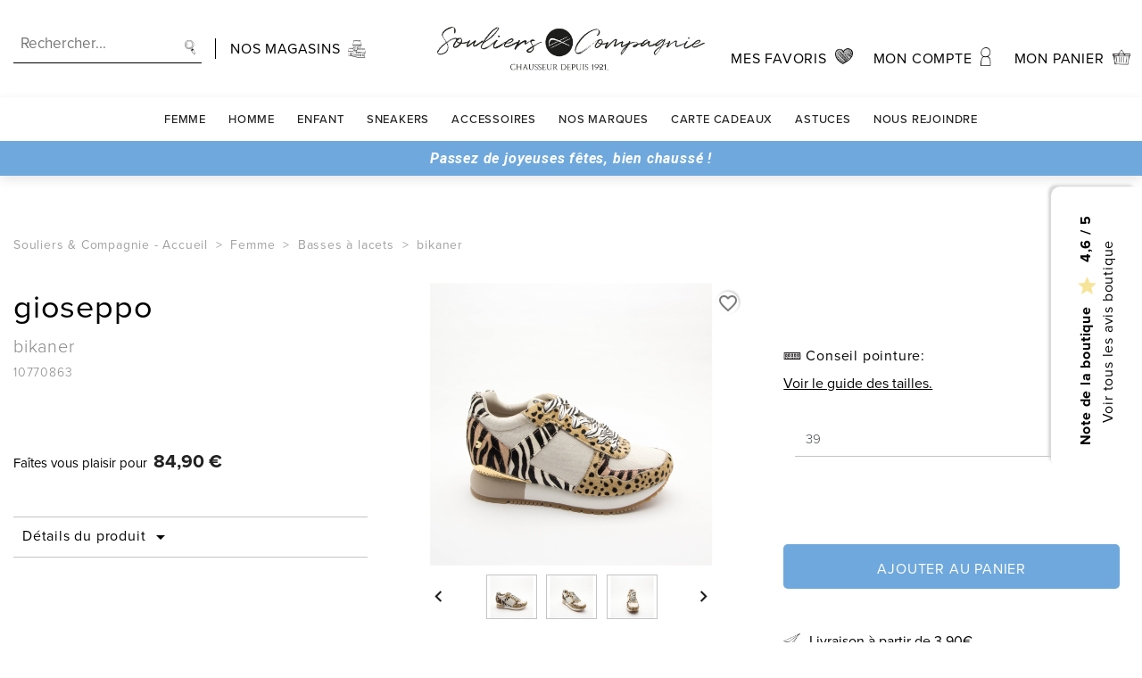

--- FILE ---
content_type: text/html; charset=utf-8
request_url: https://soulierscompagnie.com/basses-a-lacets/3997-27227-bikaner.html
body_size: 17776
content:
<!doctype html>
<html lang="fr">

  <head>
    
      
  <meta charset="utf-8">
<link rel="stylesheet" href="https://use.typekit.net/bkl0pkt.css">
                


  <meta http-equiv="x-ua-compatible" content="ie=edge">



  <link rel="canonical" href="https://soulierscompagnie.com/basses-a-lacets/3997-bikaner.html">

  <title>bikaner</title>
  <meta name="description" content="">
  <meta name="keywords" content="">
      
                  <link rel="alternate" href="https://soulierscompagnie.com/basses-a-lacets/3997-bikaner.html" hreflang="fr">
        



  <meta name="viewport" content="width=device-width, initial-scale=1.0, maximum-scale=1.0, user-scalable=0">



  <link rel="icon" type="image/vnd.microsoft.icon" href="/img/favicon.ico?1650552867">
  <link rel="shortcut icon" type="image/x-icon" href="/img/favicon.ico?1650552867">




<link rel="stylesheet" href="https://use.typekit.net/bkl0pkt.css">
  



  

  <script type="text/javascript">
        var MONDIALRELAY_ADDRESS_OPC = false;
        var MONDIALRELAY_AJAX_CHECKOUT_URL = "https:\/\/soulierscompagnie.com\/module\/mondialrelay\/ajaxCheckout";
        var MONDIALRELAY_CARRIER_METHODS = [];
        var MONDIALRELAY_COUNTRY_ISO = "";
        var MONDIALRELAY_DISPLAY_MAP = "1";
        var MONDIALRELAY_ENSEIGNE = "CC21IKNG";
        var MONDIALRELAY_NATIVE_RELAY_CARRIERS_IDS = [];
        var MONDIALRELAY_NO_SELECTION_ERROR = "Veuillez s\u00e9lectionner un Point Relais.";
        var MONDIALRELAY_POSTCODE = "";
        var MONDIALRELAY_SAVE_RELAY_ERROR = "Une erreur inconnue s'est produite; votre Point Relais s\u00e9lectionn\u00e9 n'a pas pu \u00eatre enregistr\u00e9.";
        var MONDIALRELAY_SELECTED_RELAY_IDENTIFIER = null;
        var PAYPLUG_DOMAIN = "https:\/\/secure.payplug.com";
        var blockwishlistController = "https:\/\/soulierscompagnie.com\/module\/blockwishlist\/action";
        var btSpr = {"ajaxUrl":"https:\/\/soulierscompagnie.com\/module\/gsnippetsreviews\/ajax","spr_script":"\/modules\/gsnippetsreviews\/views\/js\/front\/product.js"};
        var integratedPaymentError = "Paiement refus\u00e9, veuillez r\u00e9essayer.";
        var is_sandbox_mode = false;
        var module_name = "payplug";
        var payplug_ajax_url = "https:\/\/soulierscompagnie.com\/module\/payplug\/ajax";
        var prestashop = {"cart":{"products":[],"totals":{"total":{"type":"total","label":"Total","amount":0,"value":"0,00\u00a0\u20ac"},"total_including_tax":{"type":"total","label":"Total TTC","amount":0,"value":"0,00\u00a0\u20ac"},"total_excluding_tax":{"type":"total","label":"Total HT :","amount":0,"value":"0,00\u00a0\u20ac"}},"subtotals":{"products":{"type":"products","label":"Sous-total","amount":0,"value":"0,00\u00a0\u20ac"},"discounts":null,"shipping":{"type":"shipping","label":"Livraison","amount":0,"value":"gratuit"},"tax":null},"products_count":0,"summary_string":"0 articles","vouchers":{"allowed":1,"added":[]},"discounts":[],"minimalPurchase":0,"minimalPurchaseRequired":""},"currency":{"name":"Euro","iso_code":"EUR","iso_code_num":"978","sign":"\u20ac"},"customer":{"lastname":null,"firstname":null,"email":null,"birthday":null,"newsletter":null,"newsletter_date_add":null,"optin":null,"website":null,"company":null,"siret":null,"ape":null,"is_logged":false,"gender":{"type":null,"name":null},"addresses":[]},"language":{"name":"Fran\u00e7ais (French)","iso_code":"fr","locale":"fr-FR","language_code":"fr","is_rtl":"0","date_format_lite":"d\/m\/Y","date_format_full":"d\/m\/Y H:i:s","id":1},"page":{"title":"","canonical":null,"meta":{"title":"bikaner","description":"","keywords":"","robots":"index"},"page_name":"product","body_classes":{"lang-fr":true,"lang-rtl":false,"country-FR":true,"currency-EUR":true,"layout-full-width":true,"page-product":true,"tax-display-enabled":true,"product-id-3997":true,"product-bikaner":true,"product-id-category-41":true,"product-id-manufacturer-47":true,"product-id-supplier-1":true,"product-available-for-order":true},"admin_notifications":[]},"shop":{"name":"Souliers et Compagnie","logo":"\/img\/prestashop-logo-1650552867.jpg","stores_icon":"\/img\/logo_stores.png","favicon":"\/img\/favicon.ico"},"urls":{"base_url":"https:\/\/soulierscompagnie.com\/","current_url":"https:\/\/soulierscompagnie.com\/basses-a-lacets\/3997-27227-bikaner.html","shop_domain_url":"https:\/\/soulierscompagnie.com","img_ps_url":"https:\/\/soulierscompagnie.com\/img\/","img_cat_url":"https:\/\/soulierscompagnie.com\/img\/c\/","img_lang_url":"https:\/\/soulierscompagnie.com\/img\/l\/","img_prod_url":"https:\/\/soulierscompagnie.com\/img\/p\/","img_manu_url":"https:\/\/soulierscompagnie.com\/img\/m\/","img_sup_url":"https:\/\/soulierscompagnie.com\/img\/su\/","img_ship_url":"https:\/\/soulierscompagnie.com\/img\/s\/","img_store_url":"https:\/\/soulierscompagnie.com\/img\/st\/","img_col_url":"https:\/\/soulierscompagnie.com\/img\/co\/","img_url":"https:\/\/soulierscompagnie.com\/themes\/footwear\/assets\/img\/","css_url":"https:\/\/soulierscompagnie.com\/themes\/footwear\/assets\/css\/","js_url":"https:\/\/soulierscompagnie.com\/themes\/footwear\/assets\/js\/","pic_url":"https:\/\/soulierscompagnie.com\/upload\/","pages":{"address":"https:\/\/soulierscompagnie.com\/adresse","addresses":"https:\/\/soulierscompagnie.com\/adresses","authentication":"https:\/\/soulierscompagnie.com\/connexion","cart":"https:\/\/soulierscompagnie.com\/panier","category":"https:\/\/soulierscompagnie.com\/index.php?controller=category","cms":"https:\/\/soulierscompagnie.com\/index.php?controller=cms","contact":"https:\/\/soulierscompagnie.com\/nous-contacter","discount":"https:\/\/soulierscompagnie.com\/reduction","guest_tracking":"https:\/\/soulierscompagnie.com\/suivi-commande-invite","history":"https:\/\/soulierscompagnie.com\/historique-commandes","identity":"https:\/\/soulierscompagnie.com\/identite","index":"https:\/\/soulierscompagnie.com\/","my_account":"https:\/\/soulierscompagnie.com\/mon-compte","order_confirmation":"https:\/\/soulierscompagnie.com\/confirmation-commande","order_detail":"https:\/\/soulierscompagnie.com\/index.php?controller=order-detail","order_follow":"https:\/\/soulierscompagnie.com\/suivi-commande","order":"https:\/\/soulierscompagnie.com\/commande","order_return":"https:\/\/soulierscompagnie.com\/index.php?controller=order-return","order_slip":"https:\/\/soulierscompagnie.com\/avoirs","pagenotfound":"https:\/\/soulierscompagnie.com\/page-introuvable","password":"https:\/\/soulierscompagnie.com\/recuperation-mot-de-passe","pdf_invoice":"https:\/\/soulierscompagnie.com\/index.php?controller=pdf-invoice","pdf_order_return":"https:\/\/soulierscompagnie.com\/index.php?controller=pdf-order-return","pdf_order_slip":"https:\/\/soulierscompagnie.com\/index.php?controller=pdf-order-slip","prices_drop":"https:\/\/soulierscompagnie.com\/promotions","product":"https:\/\/soulierscompagnie.com\/index.php?controller=product","search":"https:\/\/soulierscompagnie.com\/recherche","sitemap":"https:\/\/soulierscompagnie.com\/sitemap","stores":"https:\/\/soulierscompagnie.com\/19-nos-magasins","supplier":"https:\/\/soulierscompagnie.com\/fournisseur","register":"https:\/\/soulierscompagnie.com\/connexion?create_account=1","order_login":"https:\/\/soulierscompagnie.com\/commande?login=1"},"alternative_langs":{"fr":"https:\/\/soulierscompagnie.com\/basses-a-lacets\/3997-bikaner.html"},"theme_assets":"\/themes\/footwear\/assets\/","actions":{"logout":"https:\/\/soulierscompagnie.com\/?mylogout="},"no_picture_image":{"bySize":{"selection_default":{"url":"https:\/\/soulierscompagnie.com\/img\/p\/fr-default-selection_default.jpg","width":48,"height":48},"selection":{"url":"https:\/\/soulierscompagnie.com\/img\/p\/fr-default-selection.jpg","width":48,"height":48},"small_default":{"url":"https:\/\/soulierscompagnie.com\/img\/p\/fr-default-small_default.jpg","width":150,"height":120},"home_default":{"url":"https:\/\/soulierscompagnie.com\/img\/p\/fr-default-home_default.jpg","width":326,"height":286},"medium_default":{"url":"https:\/\/soulierscompagnie.com\/img\/p\/fr-default-medium_default.jpg","width":380,"height":272},"cart_default":{"url":"https:\/\/soulierscompagnie.com\/img\/p\/fr-default-cart_default.jpg","width":388,"height":340},"large_default":{"url":"https:\/\/soulierscompagnie.com\/img\/p\/fr-default-large_default.jpg","width":750,"height":600}},"small":{"url":"https:\/\/soulierscompagnie.com\/img\/p\/fr-default-selection_default.jpg","width":48,"height":48},"medium":{"url":"https:\/\/soulierscompagnie.com\/img\/p\/fr-default-home_default.jpg","width":326,"height":286},"large":{"url":"https:\/\/soulierscompagnie.com\/img\/p\/fr-default-large_default.jpg","width":750,"height":600},"legend":""}},"configuration":{"display_taxes_label":true,"display_prices_tax_incl":true,"is_catalog":false,"show_prices":true,"opt_in":{"partner":false},"quantity_discount":{"type":"price","label":"Prix"},"voucher_enabled":1,"return_enabled":1},"field_required":[],"breadcrumb":{"links":[{"title":"Accueil","url":"https:\/\/soulierscompagnie.com\/"},{"title":"Femme","url":"https:\/\/soulierscompagnie.com\/31-femme"},{"title":"Basses \u00e0 lacets","url":"https:\/\/soulierscompagnie.com\/41-basses-a-lacets"},{"title":"bikaner","url":"https:\/\/soulierscompagnie.com\/basses-a-lacets\/3997-27230-bikaner.html#\/taille-39\/couleur_generique-multi\/couleur-multi\/semelle_interieure-synthetique\/matiere_interieure-multi_materiaux"}],"count":4},"link":{"protocol_link":"https:\/\/","protocol_content":"https:\/\/"},"time":1766475327,"static_token":"c665ae8f5d255440b657c12d779288fc","token":"04c1a4842220b8f9be65cfe665f199e7"};
        var productsAlreadyTagged = [];
        var psemailsubscription_subscription = "https:\/\/soulierscompagnie.com\/module\/ps_emailsubscription\/subscription";
        var psr_icon_color = "#F19D76";
        var removeFromWishlistUrl = "https:\/\/soulierscompagnie.com\/module\/blockwishlist\/action?action=deleteProductFromWishlist";
        var slider_width = "180";
        var wishlistAddProductToCartUrl = "https:\/\/soulierscompagnie.com\/module\/blockwishlist\/action?action=addProductToCart";
        var wishlistUrl = "https:\/\/soulierscompagnie.com\/module\/blockwishlist\/view";
        var page_name = "product";
  </script>		<link rel="stylesheet" href="https://fonts.googleapis.com/css?family=Roboto:100,100italic,200,200italic,300,300italic,400,400italic,500,500italic,600,600italic,700,700italic,800,800italic,900,900italic%7CRoboto+Slab:100,100italic,200,200italic,300,300italic,400,400italic,500,500italic,600,600italic,700,700italic,800,800italic,900,900italic&amp;display=swap" media="all">
		<link rel="stylesheet" href="https://soulierscompagnie.com/themes/footwear/assets/cache/theme-9f8549522.css" media="all">
	
	


	<script>
			var ceFrontendConfig = {"environmentMode":{"edit":false,"wpPreview":false},"is_rtl":false,"breakpoints":{"xs":0,"sm":480,"md":768,"lg":1025,"xl":1440,"xxl":1600},"version":"2.5.8","urls":{"assets":"\/modules\/creativeelements\/views\/"},"productQuickView":0,"settings":{"page":[],"general":{"elementor_global_image_lightbox":"1","elementor_enable_lightbox_in_editor":"yes"}},"post":{"id":"3997030101","title":"bikaner","excerpt":""}};
		</script>
        <link rel="preload" href="/modules/creativeelements/views/lib/ceicons/fonts/ceicons.woff2?t6ebnx"
            as="font" type="font/woff2" crossorigin>
                <link rel="preload" href="/modules/creativeelements/views/lib/font-awesome/fonts/fontawesome-webfont.woff2?v=4.7.0"
            as="font" type="font/woff2" crossorigin>
        



  <!-- emarketing start -->





<!-- emarketing end --><script type="text/javascript">
    var ets_crosssell_16 =0;
</script><script type="text/javascript">
    (function() {
        window.sib = {
            equeue: [],
            client_key: "fma93cqdisdv27gbdxaiy7k9"
        };

    
        window.sendinblue = { } ;
        for (var j = ['track', 'identify', 'trackLink', 'page'], i = 0; i < j.length; i++) {
            (function(k) {
                window.sendinblue[k] = function() {
                    var arg = Array.prototype.slice.call(arguments);
                    (window.sib[k] || function() {
                        var t = { } ;
                        t[k] = arg;
                        window.sib.equeue.push(t);
                    })(arg[0], arg[1], arg[2]);
                };
            })(j[i]);
        }
        var n = document.createElement("script"),
            i = document.getElementsByTagName("script")[0];
        n.type = "text/javascript", n.id = "sendinblue-js", n.async = !0, n.src = "https://sibautomation.com/sa.js?plugin=prestashop&key=" + window.sib.client_key, i.parentNode.insertBefore(n, i), window.sendinblue.page();
    })();
</script>
<style>
    #products .thumbnail-container, .featured-products .thumbnail-container, .product-accessories .thumbnail-container, .product-miniature .thumbnail-container{height: 368px;}#products .product-description, .featured-products .product-description, .product-accessories .product-description, .product-miniature .product-description{height: 120px;}#products .thumbnail-container:focus .highlighted-informations, #products .thumbnail-container:hover .highlighted-informations, .featured-products .thumbnail-container:focus .highlighted-informations, .featured-products .thumbnail-container:hover .highlighted-informations, .product-accessories .thumbnail-container:focus .highlighted-informations, .product-accessories .thumbnail-container:hover .highlighted-informations, .product-miniature .thumbnail-container:focus .highlighted-informations, .product-miniature .thumbnail-container:hover .highlighted-informations{bottom: 140px;}  .st_attr_list_item{  font-style: normal;
    font-style: normal;
    font-weight: 300;
    font-size: 11px;
    line-height: 13px;
    text-align: center;
    letter-spacing: 0.05em;
    color: #000000;
    padding: 0px 30px 0px 30px;
}






</style>

    <link href="https://fonts.googleapis.com/icon?family=Material+Icons" rel="stylesheet">


                <div id="spr">
            <div class="shop_widget-middle-right">
                <div class="card-middle-right"  style="background-color: #ffffff;" >
                    <div class="card-body text-vertical">
                        <div class="card-text">
                                                            <div class="row"  style="color: #000000;" >
                                    <p class="card-title card-title-small"  style="color: #000000;" >
                                        <b>Note de la boutique</b>&nbsp;
                                        <i class="material-icons progress-stars star_custom_size-widget">&#xe838;</i>
                                        &nbsp;
                                        <b>4,6 / 5</b>
                                    </p>
                                    <p>
                                        <a href="https://soulierscompagnie.com/module/gsnippetsreviews/allReviewsShopPage" target="_blank"  style="color: #000000;" >Voir tous les avis boutique</a>
                                    </p>
                                </div>
                                                    </div>
                    </div>
                </div>
            </div>
        </div>
    
    





    
  <meta property="og:type" content="product">
  <meta property="og:url" content="https://soulierscompagnie.com/basses-a-lacets/3997-27227-bikaner.html">
  <meta property="og:title" content="bikaner">
  <meta property="og:site_name" content="Souliers et Compagnie">
  <meta property="og:description" content="">
  <meta property="og:image" content="https://soulierscompagnie.com/26902-large_default/bikaner.jpg">
      <meta property="product:pretax_price:amount" content="70.75">
    <meta property="product:pretax_price:currency" content="EUR">
    <meta property="product:price:amount" content="84.9">
    <meta property="product:price:currency" content="EUR">
    
  </head>

  <body id="product" class="lang-fr country-fr currency-eur layout-full-width page-product tax-display-enabled product-id-3997 product-bikaner product-id-category-41 product-id-manufacturer-47 product-id-supplier-1 product-available-for-order elementor-page elementor-page-3997030101 is-not-index">

    
      
    

    <main id="page" urls_pages_cart="https://soulierscompagnie.com/panier" static_token="c665ae8f5d255440b657c12d779288fc">
      
              
      <header id="header">
          
            
    <div class="header-banner">
        
    </div>



    <nav class="header-nav">
        <div class="container">
            <div class="row inner-wrapper">
                                    <div class="left-nav">
                        <!-- Block search module TOP -->
<div id="_desktop_search_bar">
	<div style="margin-bottom:10px;" id="search_widget" data-search-controller-url="//soulierscompagnie.com/recherche">
		<div class="search-bar">
			<form class="search-bar__wrap" method="get" action="//soulierscompagnie.com/recherche">
				<input type="hidden" name="controller" value="search">
				<input class="search-bar__text" type="text" name="s" value="" placeholder="Rechercher... " aria-label="Recherche">
				<button class="logoheadersearch" type="submit">   <img  src="https://soulierscompagnie.com/img/logoheader/recherche.jpg"/></>
				</button>
			</form>
		</div>
	</div>
</div>
<!-- /Block search module TOP -->

           		        <span class="link-item">
                        <a href="https://soulierscompagnie.com/content/19-nos-magasins" rel="nofollow">
                            <i class="lienheadermag" style ="border-left: 1px solid black; padding-left: 16px; padding-right: 8px;">nos magasins</i>
                            <img class="logoheadermag" src="https://soulierscompagnie.com/img/logoheader/magasin.jpg"/>
                        </a>
                    </div>
                                                    <div id="_desktop_logo">
                                                    <a href="https://soulierscompagnie.com/">
                        <img class="logo img-responsive" src="/img/prestashop-logo-1650552867.jpg" alt="Souliers et Compagnie">
                    </a>
                            </div>
            <div class="right-nav">
                  <div id="_desktop_user_info">
    <div class="header_user_info dropdown-mobile">
            <a href="https://soulierscompagnie.com/connexion">
        <img class="logoheaderconnexion" src="https://soulierscompagnie.com/img/logoheader/connexion.jpg"/>
      </a>
            <div class="js-toggle-list header_user_info__list dropdown-toggle-mobile">
		    <span class="link-item">
          <a href="https://soulierscompagnie.com/module/blockwishlist/lists" rel="nofollow">
            <i class="lienheader">mes favoris</i>
            <img class="logoheader" src="https://soulierscompagnie.com/img/logoheader/coeur.jpg"/>
          </a>
          <a href="https://soulierscompagnie.com/mon-compte" rel="nofollow">
            <i class="lienheader">mon compte</i>
            <img class="logoheaderrecherche" src="https://soulierscompagnie.com/img/logoheader/connexion.jpg"/>
          </a>
      </div>
    </div>
  </div>
 <div id="_desktop_cart">
  <input type="checkbox" id="toggle-cart" class="no-style">
  <div class="blockcart cart-preview inactive" data-refresh-url="//soulierscompagnie.com/module/ps_shoppingcart/ajax">
    <label class="cart-header" for="toggle-cart">
        <div class="inner-wrapper">
          <i class="lienheader">Mon panier</i>
          <img class="logoheader" src="https://soulierscompagnie.com/img/logoheader/panier.jpg"/>
	        </div>
    </label>
    
    <div class="body cart-hover-content">
    <div class="banniereproduitpaniermobile">0 produit(s) ajouté(s) à votre panier </div>
         <ul class="cart-list">
                  </ul>
         <div class="cart-subtotals">
                          <div class="products">
                
             </div>
                          <div class="">
                
             </div>
                          <div class="shipping">
                              <span class="label">Livraison</span>
                 <span class="value">gratuit</span>
                    
             </div>
                          <div class="">
                
             </div>
                           <div class="shipping">
                  <span class="label">Total<span style="font-size: 12px;
    color: #838282;
    font-weight: 100;
    margin-left: 3px;">(TTC)</span></span>
                  <span class="value">0,00 €</span>
                      </div>
         </div>

   
                     <div class="cart-footer">
             <div class="cart-wishlist-action">
                                  <a style="width: 250px;"class="btn fill cart-wishlist-checkout font-cart" href="//soulierscompagnie.com/panier?action=show">Mon panier</a>
                 
             </div>    
           </div>
         </div>
     </div>
  </div>
</div>

            </div>
            <div class="hidden-lg-up mobile" style="position: relative; -js-display: flex; display: -webkit-box; display: -webkit-flex; display: -ms-flexbox; display: flex; width: 100%; padding: 11px 15px; background-color: #ffffff; -webkit-box-pack: justify; -webkit-justify-content: space-between; -ms-flex-pack: justify; justify-content: space-between; -webkit-box-align: center; -webkit-align-items: center; -ms-flex-align: center; align-items: center; ">
                                    <div id="menu-icon" title="Menu">
                        <span class="sw-topper"></span>
                        <span class="sw-bottom"></span>
                        <span class="sw-footer"></span>
                    </div>
                                <div class="top-logo" id="_mobile_logo"></div>
                                    <div id="_mobile_contact_link"></div>
                                                    <div id="_mobile_user_info"></div>
                                                    <div id="_mobile_cart"></div>
                            </div>
            </div>
        </div>
    </nav>

    
    <div class="header-top">
            <div class="inner-wrapper hidden-md-down">
                

<div class="main-menu col-12 js-top-menu position-static hidden-md-down" id="_desktop_top_menu">
    
          <ul class="top-menu " id="top-menu" data-depth="0">
        
                    <li class="category" id="category-31">
                          <a
                class="dropdown-item with-ul"
                href="https://soulierscompagnie.com/31-femme" data-depth="0"
                              >
                Femme
                                                    
                    <span data-target="#top_sub_menu_57993" data-toggle="collapse" class="navbar-toggler collapse-icons">
                      <i class="material-icons add">&#xE313;</i>
                      <i class="material-icons remove">&#xE316;</i>
                    </span>
                              </a>
                            <div  class="popover sub-menu js-sub-menu submenu collapse" id="top_sub_menu_57993">
                              <div class ="bottomsousmenu">
                  Femme
                </div>
                <div class="inner-wrapper">
                              
          <ul class="top-menu "  data-depth="1">
        
                    <li class="category" id="category-41">
                          <a
                class="dropdown-item dropdown-submenu "
                href="https://soulierscompagnie.com/41-basses-a-lacets" data-depth="1"
                              >
                Basses à lacets
                              </a>
                            
            </li>
            
                    <li class="category" id="category-42">
                          <a
                class="dropdown-item dropdown-submenu "
                href="https://soulierscompagnie.com/42-ballerines-et-babies" data-depth="1"
                              >
                Ballerines et babies
                              </a>
                            
            </li>
            
                    <li class="category" id="category-43">
                          <a
                class="dropdown-item dropdown-submenu "
                href="https://soulierscompagnie.com/43-derbies-et-richelieus" data-depth="1"
                              >
                Derbies et richelieus
                              </a>
                            
            </li>
            
                    <li class="category" id="category-44">
                          <a
                class="dropdown-item dropdown-submenu "
                href="https://soulierscompagnie.com/44-mocassins-et-bateau" data-depth="1"
                              >
                Mocassins et bateau
                              </a>
                            
            </li>
            
                    <li class="category" id="category-45">
                          <a
                class="dropdown-item dropdown-submenu "
                href="https://soulierscompagnie.com/45-escarpins-et-trotteurs" data-depth="1"
                              >
                Escarpins et trotteurs
                              </a>
                            
            </li>
            
                    <li class="category" id="category-46">
                          <a
                class="dropdown-item dropdown-submenu "
                href="https://soulierscompagnie.com/46-sandales-et-nu-pieds" data-depth="1"
                              >
                Sandales et nu-pieds
                              </a>
                            
            </li>
            
                    <li class="category" id="category-47">
                          <a
                class="dropdown-item dropdown-submenu "
                href="https://soulierscompagnie.com/47-mules-et-sabots" data-depth="1"
                              >
                Mules et sabots
                              </a>
                            
            </li>
            
                    <li class="category" id="category-48">
                          <a
                class="dropdown-item dropdown-submenu "
                href="https://soulierscompagnie.com/48-montantes-bottines" data-depth="1"
                              >
                Montantes bottines
                              </a>
                            
            </li>
            
                    <li class="category" id="category-49">
                          <a
                class="dropdown-item dropdown-submenu "
                href="https://soulierscompagnie.com/49-boots" data-depth="1"
                              >
                Boots
                              </a>
                            
            </li>
            
                    <li class="category" id="category-50">
                          <a
                class="dropdown-item dropdown-submenu "
                href="https://soulierscompagnie.com/50-bottes" data-depth="1"
                              >
                Bottes
                              </a>
                            
            </li>
            
                    <li class="category" id="category-51">
                          <a
                class="dropdown-item dropdown-submenu "
                href="https://soulierscompagnie.com/51-chaussons" data-depth="1"
                              >
                Chaussons
                              </a>
                            
            </li>
            
                    <li class="category" id="category-352">
                          <a
                class="dropdown-item dropdown-submenu "
                href="https://soulierscompagnie.com/352-botte-travail" data-depth="1"
                              >
                Botte travail
                              </a>
                            
            </li>
            
                
      </ul>
    
    
                                                        <a style="margin-left: 43px;" href="https://soulierscompagnie.com/sandales-et-nu-pieds/5830-39249-uribe-cuir-rose-casta.html#/1-matiere_interieure-cuir/4-taille-35/13-matiere_dessus-cuir/14-semelle_interieure-cuir/35-couleur_generique-rose/223-couleur-rose">
                      <img class="astucemenuimage" src="https://soulierscompagnie.com/img/logoheader/produit_femme_-_uribe.png"/>        
                    </a>
                    <a href="https://soulierscompagnie.com/content/29-chaussures-a-plateformes" style="margin-left:140px;">
		                  <img class="astucemenuimage" src="https://soulierscompagnie.com/img/logoheader/astuce_-_porter_des_chaussures_a_plateforme.png"/>                    
                    </a>
                                                                                                              </div>
                                  </div>
                            
            </li>
            
                    <li class="category" id="category-30">
                          <a
                class="dropdown-item with-ul"
                href="https://soulierscompagnie.com/30-homme" data-depth="0"
                              >
                Homme
                                                    
                    <span data-target="#top_sub_menu_57601" data-toggle="collapse" class="navbar-toggler collapse-icons">
                      <i class="material-icons add">&#xE313;</i>
                      <i class="material-icons remove">&#xE316;</i>
                    </span>
                              </a>
                            <div  class="popover sub-menu js-sub-menu submenu collapse" id="top_sub_menu_57601">
                              <div class ="bottomsousmenu">
                  Homme
                </div>
                <div class="inner-wrapper">
                              
          <ul class="top-menu "  data-depth="1">
        
                    <li class="category" id="category-34">
                          <a
                class="dropdown-item dropdown-submenu "
                href="https://soulierscompagnie.com/34-basses-a-lacets" data-depth="1"
                              >
                Basses à lacets
                              </a>
                            
            </li>
            
                    <li class="category" id="category-35">
                          <a
                class="dropdown-item dropdown-submenu "
                href="https://soulierscompagnie.com/35-bateau" data-depth="1"
                              >
                Bateau
                              </a>
                            
            </li>
            
                    <li class="category" id="category-36">
                          <a
                class="dropdown-item dropdown-submenu "
                href="https://soulierscompagnie.com/36-mocassins" data-depth="1"
                              >
                Mocassins
                              </a>
                            
            </li>
            
                    <li class="category" id="category-37">
                          <a
                class="dropdown-item dropdown-submenu "
                href="https://soulierscompagnie.com/37-montantes-boots-et-bottines" data-depth="1"
                              >
                Montantes boots et bottines
                              </a>
                            
            </li>
            
                    <li class="category" id="category-38">
                          <a
                class="dropdown-item dropdown-submenu "
                href="https://soulierscompagnie.com/38-sandales-et-nu-pieds" data-depth="1"
                              >
                Sandales et nu-pieds
                              </a>
                            
            </li>
            
                    <li class="category" id="category-39">
                          <a
                class="dropdown-item dropdown-submenu "
                href="https://soulierscompagnie.com/39-chaussons" data-depth="1"
                              >
                Chaussons
                              </a>
                            
            </li>
            
                    <li class="category" id="category-262">
                          <a
                class="dropdown-item dropdown-submenu "
                href="https://soulierscompagnie.com/262-mules-et-sabots" data-depth="1"
                              >
                Mules et sabots
                              </a>
                            
            </li>
            
                    <li class="category" id="category-351">
                          <a
                class="dropdown-item dropdown-submenu "
                href="https://soulierscompagnie.com/351-botte-travail" data-depth="1"
                              >
                Botte travail
                              </a>
                            
            </li>
            
                
      </ul>
    
    
                                                                          <a  style="width:41%;" href="https://soulierscompagnie.com/basses-a-lacets/5426-36539-c1301-textile-bleu-cetti.html#/9-taille-40/15-matiere_interieure-textile/17-matiere_dessus-textile/18-semelle_interieure-textile/46-couleur_generique-bleu/224-couleur-bleu">
			                <img class="astucemenuimage" src="https://soulierscompagnie.com/img/logoheader/produit_homme_-_cetti_c1301.png"/>
                    </a>
                    <a href="https://soulierscompagnie.com/content/30-vos-chaussures-sont-sales-?" style="margin-left:140px;">
                      <img class="astucemenuimage" src="https://soulierscompagnie.com/img/logoheader/astuce_-_vos_chaussures_sont_sales.png"/>                    
                    </a>
                                                                                            </div>
                                  </div>
                            
            </li>
            
                    <li class="category" id="category-32">
                          <a
                class="dropdown-item with-ul"
                href="https://soulierscompagnie.com/32-enfant" data-depth="0"
                              >
                Enfant
                                                    
                    <span data-target="#top_sub_menu_63891" data-toggle="collapse" class="navbar-toggler collapse-icons">
                      <i class="material-icons add">&#xE313;</i>
                      <i class="material-icons remove">&#xE316;</i>
                    </span>
                              </a>
                            <div  class="popover sub-menu js-sub-menu submenu collapse" id="top_sub_menu_63891">
                              <div class ="bottomsousmenu">
                  Enfant
                </div>
                <div class="inner-wrapper">
                              
          <ul class="top-menu "  data-depth="1">
        
                    <li class="category" id="category-52">
                          <a
                class="dropdown-item dropdown-submenu with-ul"
                href="https://soulierscompagnie.com/52-fille" data-depth="1"
                              >
                Fille
                                                    
                    <span data-target="#top_sub_menu_32863" data-toggle="collapse" class="navbar-toggler collapse-icons">
                      <i class="material-icons add">&#xE313;</i>
                      <i class="material-icons remove">&#xE316;</i>
                    </span>
                              </a>
                            <div  class="collapse submenu" id="top_sub_menu_32863">
                              
          <ul class="top-menu "  data-depth="2">
        
                    <li class="category" id="category-57">
                          <a
                class="dropdown-item "
                href="https://soulierscompagnie.com/57-layette" data-depth="2"
                              >
                Layette
                              </a>
                            
            </li>
            
                    <li class="category" id="category-69">
                          <a
                class="dropdown-item "
                href="https://soulierscompagnie.com/69-parc-et-premiers-pas" data-depth="2"
                              >
                Parc et premiers pas
                              </a>
                            
            </li>
            
                    <li class="category" id="category-58">
                          <a
                class="dropdown-item "
                href="https://soulierscompagnie.com/58-chaussures-basses" data-depth="2"
                              >
                Chaussures basses
                              </a>
                            
            </li>
            
                    <li class="category" id="category-59">
                          <a
                class="dropdown-item "
                href="https://soulierscompagnie.com/59-chaussures-montantes" data-depth="2"
                              >
                Chaussures montantes
                              </a>
                            
            </li>
            
                    <li class="category" id="category-60">
                          <a
                class="dropdown-item "
                href="https://soulierscompagnie.com/60-nu-pieds" data-depth="2"
                              >
                Nu-pieds
                              </a>
                            
            </li>
            
                    <li class="category" id="category-61">
                          <a
                class="dropdown-item "
                href="https://soulierscompagnie.com/61-chaussons" data-depth="2"
                              >
                Chaussons
                              </a>
                            
            </li>
            
                    <li class="category" id="category-62">
                          <a
                class="dropdown-item "
                href="https://soulierscompagnie.com/62-sneakers" data-depth="2"
                              >
                Sneakers
                              </a>
                            
            </li>
            
                
      </ul>
    
    
                                                                                                                            </div>
                            
            </li>
            
                    <li class="category" id="category-53">
                          <a
                class="dropdown-item dropdown-submenu with-ul"
                href="https://soulierscompagnie.com/53-garcon" data-depth="1"
                              >
                Garçon
                                                    
                    <span data-target="#top_sub_menu_99141" data-toggle="collapse" class="navbar-toggler collapse-icons">
                      <i class="material-icons add">&#xE313;</i>
                      <i class="material-icons remove">&#xE316;</i>
                    </span>
                              </a>
                            <div  class="collapse submenu" id="top_sub_menu_99141">
                              
          <ul class="top-menu "  data-depth="2">
        
                    <li class="category" id="category-63">
                          <a
                class="dropdown-item "
                href="https://soulierscompagnie.com/63-layette" data-depth="2"
                              >
                Layette
                              </a>
                            
            </li>
            
                    <li class="category" id="category-70">
                          <a
                class="dropdown-item "
                href="https://soulierscompagnie.com/70-parc-et-premiers-pas" data-depth="2"
                              >
                Parc et premiers pas
                              </a>
                            
            </li>
            
                    <li class="category" id="category-64">
                          <a
                class="dropdown-item "
                href="https://soulierscompagnie.com/64-chaussures-basses" data-depth="2"
                              >
                Chaussures basses
                              </a>
                            
            </li>
            
                    <li class="category" id="category-65">
                          <a
                class="dropdown-item "
                href="https://soulierscompagnie.com/65-chaussures-montantes" data-depth="2"
                              >
                Chaussures montantes
                              </a>
                            
            </li>
            
                    <li class="category" id="category-66">
                          <a
                class="dropdown-item "
                href="https://soulierscompagnie.com/66-nu-pieds" data-depth="2"
                              >
                Nu-pieds
                              </a>
                            
            </li>
            
                    <li class="category" id="category-67">
                          <a
                class="dropdown-item "
                href="https://soulierscompagnie.com/67-chaussons" data-depth="2"
                              >
                Chaussons
                              </a>
                            
            </li>
            
                    <li class="category" id="category-68">
                          <a
                class="dropdown-item "
                href="https://soulierscompagnie.com/68-sneakers" data-depth="2"
                              >
                Sneakers
                              </a>
                            
            </li>
            
                
      </ul>
    
    
                                                                                                                            </div>
                            
            </li>
            
                
      </ul>
    
    
                                      <a href="https://soulierscompagnie.com/toile-montante/5876-39572-106500-textile-rouge-victoria.html#/15-matiere_interieure-textile/17-matiere_dessus-textile/18-semelle_interieure-textile/40-taille-22/52-couleur_generique-rouge/217-couleur-rouge">
                      <img class="astucemenuimage" src="https://soulierscompagnie.com/img/logoheader/produit_enfant_-_victoria_106500.png"/>
                    </a>
                    <a href="https://soulierscompagnie.com/content/31-preparer-sa-rentree-des-classes" style="margin-left:140px;width: 44%;">    
                      <img class="astucemenuimage" src="https://soulierscompagnie.com/img/logoheader/astuce_-_comment_bien_preparer_sa_rentree.png"/>                    
                    </a>
                                                                                                                                </div>
                                  </div>
                            
            </li>
            
                    <li class="category" id="category-40">
                          <a
                class="dropdown-item with-ul"
                href="https://soulierscompagnie.com/40-sneakers" data-depth="0"
                              >
                Sneakers
                                                    
                    <span data-target="#top_sub_menu_24714" data-toggle="collapse" class="navbar-toggler collapse-icons">
                      <i class="material-icons add">&#xE313;</i>
                      <i class="material-icons remove">&#xE316;</i>
                    </span>
                              </a>
                            <div  class="popover sub-menu js-sub-menu submenu collapse" id="top_sub_menu_24714">
                              <div class ="bottomsousmenu">
                  Sneakers
                </div>
                <div class="inner-wrapper">
                              
          <ul class="top-menu "  data-depth="1">
        
                    <li class="category" id="category-327">
                          <a
                class="dropdown-item dropdown-submenu "
                href="https://soulierscompagnie.com/327-toile-basse" data-depth="1"
                              >
                Toile basse
                              </a>
                            
            </li>
            
                    <li class="category" id="category-328">
                          <a
                class="dropdown-item dropdown-submenu "
                href="https://soulierscompagnie.com/328-toile-montante" data-depth="1"
                              >
                Toile montante
                              </a>
                            
            </li>
            
                    <li class="category" id="category-329">
                          <a
                class="dropdown-item dropdown-submenu "
                href="https://soulierscompagnie.com/329-tennis-lifestyle" data-depth="1"
                              >
                Tennis lifestyle
                              </a>
                            
            </li>
            
                    <li class="category" id="category-330">
                          <a
                class="dropdown-item dropdown-submenu "
                href="https://soulierscompagnie.com/330-basket-running-lifestyle" data-depth="1"
                              >
                Basket running lifestyle
                              </a>
                            
            </li>
            
                
      </ul>
    
    
                                                                                            <a style=" width: 45%;" href="https://soulierscompagnie.com/basses-a-lacets/5766-38813-duck9429-cuir-et-autres-materi-smr.html#/5-taille-36/13-matiere_dessus-cuir/14-semelle_interieure-cuir/116-matiere_interieure-cuir_et_autres_materiaux/311-couleur-vert">
			                <img class="astucemenuimage" src="https://soulierscompagnie.com/img/logoheader/produit_sneakers_-_duck_9429.png"/>
                    </a>
                    <a href="https://soulierscompagnie.com/content/26-tout-beau-tout-blanc" style="margin-left:140px;">
                      <img class="astucemenuimage" src="https://soulierscompagnie.com/img/logoheader/astuce_-_tout_beau_tout_blanc.png"/>                    
                    </a>
                                                                          </div>
                                  </div>
                            
            </li>
            
                    <li class="category" id="category-33">
                          <a
                class="dropdown-item with-ul"
                href="https://soulierscompagnie.com/33-accessoires" data-depth="0"
                              >
                Accessoires
                                                    
                    <span data-target="#top_sub_menu_58653" data-toggle="collapse" class="navbar-toggler collapse-icons">
                      <i class="material-icons add">&#xE313;</i>
                      <i class="material-icons remove">&#xE316;</i>
                    </span>
                              </a>
                            <div  class="popover sub-menu js-sub-menu submenu collapse" id="top_sub_menu_58653">
                              <div class ="bottomsousmenu">
                  Accessoires
                </div>
                <div class="inner-wrapper">
                              
          <ul class="top-menu "  data-depth="1">
        
                    <li class="category" id="category-285">
                          <a
                class="dropdown-item dropdown-submenu "
                href="https://soulierscompagnie.com/285-produits-d-entretien" data-depth="1"
                              >
                Produits d&#039;entretien
                              </a>
                            
            </li>
            
                    <li class="category" id="category-355">
                          <a
                class="dropdown-item dropdown-submenu "
                href="https://soulierscompagnie.com/355-maroquinerie" data-depth="1"
                              >
                Maroquinerie
                              </a>
                            
            </li>
            
                    <li class="category" id="category-394">
                          <a
                class="dropdown-item dropdown-submenu "
                href="https://soulierscompagnie.com/394-foulards-et-accessoires-" data-depth="1"
                              >
                Foulards et accessoires
                              </a>
                            
            </li>
            
                    <li class="category" id="category-395">
                          <a
                class="dropdown-item dropdown-submenu "
                href="https://soulierscompagnie.com/395-chaussettes" data-depth="1"
                              >
                Chaussettes
                              </a>
                            
            </li>
            
                
      </ul>
    
    
                                                                                                              <a style="width: 48%;" href="https://soulierscompagnie.com/maroquinerie/5996-40239-s238769-or-dore-lollipops.html#/150-taille-tu/10538-couleur-or_dore">
			                <img class="astucemenuimage" src="https://soulierscompagnie.com/img/logoheader/produit_accessoires_-_lago_shopper_baby.png"/>
                    </a>
                    <a  href="https://soulierscompagnie.com/content/24-fete-des-meres" style="margin-left:140px;">
                      <img class="astucemenuimage" src="https://soulierscompagnie.com/img/logoheader/astuce_-_comment_faire_plaisir_a_maman.png"/>                    
                    </a>
                                                        </div>
                                  </div>
                            
            </li>
            
                    <li class="link" id="lnk-nos-marques">
                          <a
                class="dropdown-item "
                href="https://soulierscompagnie.com/brands" data-depth="0"
                              >
                Nos Marques
                              </a>
                            
            </li>
            
                    <li class="cms-page" id="cms-page-12">
                          <a
                class="dropdown-item "
                href="https://soulierscompagnie.com/content/12-carte-cadeaux" data-depth="0"
                              >
                carte cadeaux
                              </a>
                            
            </li>
            
                    <li class="cms-page" id="cms-page-21">
                          <a
                class="dropdown-item "
                href="https://soulierscompagnie.com/content/21-astuces" data-depth="0"
                              >
                Astuces
                              </a>
                            
            </li>
            
                    <li class="cms-page" id="cms-page-10">
                          <a
                class="dropdown-item "
                href="https://soulierscompagnie.com/content/10-nous-rejoindre" data-depth="0"
                              >
                Nous rejoindre
                              </a>
                            
            </li>
            
                    <li class="cms-page" id="cms-page-19">
                          <a
                class="dropdown-item "
                href="https://soulierscompagnie.com/content/19-nos-magasins" data-depth="0"
                              >
                Nos magasins
                              </a>
                            
            </li>
            
                
      </ul>
    
    
</div>
<!-- Block search module TOP -->
<div id="_desktop_search_bar">
	<div style="margin-bottom:10px;" id="search_widget" data-search-controller-url="//soulierscompagnie.com/recherche">
		<div class="search-bar">
			<form class="search-bar__wrap" method="get" action="//soulierscompagnie.com/recherche">
				<input type="hidden" name="controller" value="search">
				<input class="search-bar__text" type="text" name="s" value="" placeholder="Rechercher... " aria-label="Recherche">
				<button class="logoheadersearch" type="submit">   <img  src="https://soulierscompagnie.com/img/logoheader/recherche.jpg"/></>
				</button>
			</form>
		</div>
	</div>
</div>
<!-- /Block search module TOP -->

            </div>
            <div id="mobile_top_menu_wrapper" class="row hidden-lg-up">
                <div class="wrapper-nav">
                                            <div id="_mobile_wishlist_top"></div>
                                                                <div id="_mobile_currency_selector"></div>
                                                                <div id="_mobile_language_selector"></div>
                                        <div id="_mobile_link_block"></div>
                </div>
                                    <div class="wrapper-modules">
                        <div id="_mobile_search_bar"></div>
                    </div>
                                <a style="border-bottom: 1px solid #d6d6d6; text-align: left; font-weight: 600; font-size: 21px; padding: 19px 1.5rem;" class="dropdown-item " href="/" data-depth="0">Accueil</a>
                <div class="js-top-menu mobile" id="_mobile_top_menu"></div>
            </div>
        </div>
                <div data-elementor-type="content" data-elementor-id="3020101" class="elementor elementor-3020101" data-elementor-settings="[]">
            <div class="elementor-inner">
                <div class="elementor-section-wrap">
                            <section class="elementor-element elementor-element-527f2aa5 elementor-section-stretched elementor-section-full_width elementor-section-height-default elementor-section-height-default elementor-section elementor-top-section" data-id="527f2aa5" data-element_type="section" data-settings="{&quot;stretch_section&quot;:&quot;section-stretched&quot;,&quot;background_background&quot;:&quot;classic&quot;}">
                            <div class="elementor-container elementor-column-gap-no">
                            <div class="elementor-row">
                <div class="elementor-element elementor-element-7e6b1a elementor-column elementor-col-100 elementor-top-column" data-id="7e6b1a" data-element_type="column">
            <div class="elementor-column-wrap elementor-element-populated">
                <div class="elementor-widget-wrap">
                <div class="elementor-element elementor-element-f977ed7 animated-fast elementor-invisible elementor-widget elementor-widget-text-editor" data-id="f977ed7" data-element_type="widget" data-settings="{&quot;_animation&quot;:&quot;fadeIn&quot;}" data-widget_type="text-editor.default">
                <div class="elementor-widget-container">
                <div class="elementor-text-editor elementor-clearfix"><p><em><strong>Passez de joyeuses fêtes, bien chaussé !</strong></em></p></div>
                </div>
                </div>
                        </div>
            </div>
        </div>
                        </div>
            </div>
        </section>
                        </div>
            </div>
        </div>
        
    
          
      </header>

      <section id="wrapper">
          
          
              <nav data-depth="4" class="breadcrumb">
  <ol class="container -responsive" itemscope itemtype="http://schema.org/BreadcrumbList">
    
    Souliers & Compagnie - 
              
          <li itemprop="itemListElement" itemscope itemtype="http://schema.org/ListItem">
            <a itemprop="item" href="https://soulierscompagnie.com/">
              <span itemprop="name">Accueil</span>
            </a>
            <meta itemprop="position" content="1">
          </li>
        
              
          <li itemprop="itemListElement" itemscope itemtype="http://schema.org/ListItem">
            <a itemprop="item" href="https://soulierscompagnie.com/31-femme">
              <span itemprop="name">Femme</span>
            </a>
            <meta itemprop="position" content="2">
          </li>
        
              
          <li itemprop="itemListElement" itemscope itemtype="http://schema.org/ListItem">
            <a itemprop="item" href="https://soulierscompagnie.com/41-basses-a-lacets">
              <span itemprop="name">Basses à lacets</span>
            </a>
            <meta itemprop="position" content="3">
          </li>
        
              
          <li itemprop="itemListElement" itemscope itemtype="http://schema.org/ListItem">
            <a itemprop="item" href="https://soulierscompagnie.com/basses-a-lacets/3997-27230-bikaner.html#/taille-39/couleur_generique-multi/couleur-multi/semelle_interieure-synthetique/matiere_interieure-multi_materiaux">
              <span itemprop="name">bikaner</span>
            </a>
            <meta itemprop="position" content="4">
          </li>
        
          
  </ol>
</nav>
          
                      
            
                  


        <div class="clearfix commons-column container">
            <div class="wrapper-columns row">
            
              
<aside id="notifications">
  <div class="container">
    
    
    
      </div>
</aside>
            
            

            
  <div id="content-wrapper" class="col-12">
  	
    
  <section id="main" itemscope itemtype="https://schema.org/Product">
    <div class="row">
            <div class="col-lg-4 l-column p-page">
        
          <section class="page-content" id="content">
            
              
                <h1 class="titremarque" itemprop="name">
                  
                    gioseppo
                  
                </h1>
                 
              
                <p class="titrenomproduit" itemprop="name">
                  
                    bikaner
                  
                </p>
                <p class="titrenomproduit" style="font-size:14px;" itemprop="name">
                  
                    10770863
                  
                </p>
                
                              
                  <div id="product-description-short-3997" class="product-description-short rte" itemprop="description"></div>                
                   
                                            <div class="product-description-short rte">Faîtes vous plaisir pour <span class="product-price-produit">
          84,90 €</span></div>
                          
          </section>
        
                  
            <div class="facet-dropdown dropdown">
              <a class="select-titlefilter" rel="nofollow" data-toggle="dropdown" aria-haspopup="true" aria-expanded="false">
                <div class ="product-description-info">Détails du produit <i class="material-icons float-xs-right"></i></div>
              </a>
              <div class="dropdown-menu" style="top: 81%;border: none;  box-shadow: none;">
                                                                            <p class="nomfeaturestitre">Chaussant :<span class="nomfeatures"> *large et grand</span></p>
                                                                                                                      <p class="nomfeaturestitre">Matière dessus :<span class="nomfeatures"> Synthétique</span></p>
                                                                    </div>
            </div>
            <div class="product-description-short rte">
              
            </div>
          
              </div>
              <div class="col-lg-4 l-column p-page">
          
            <section class="page-content" id="content">
              
                
                  <div class="images-container">

  
    <div class="product-cover">
            <a href="https://soulierscompagnie.com/26902-large_default/bikaner.jpg" title="">
      
          <img class="js-qv-product-cover" src="https://soulierscompagnie.com/26902-large_default/bikaner.jpg" alt="" title="" style="width:100%;" itemprop="image">
      </a>
      <div class="layer" data-toggle="modal" data-target="#product-modal">
        <i class="material-icons zoom-in">&#xE8B6;</i>
      </div>
          </div>
  <div
  class="wishlist-button"
  data-url=""
  data-product-id="3997"
  data-product-attribute-id="27230"
  data-is-logged=""
  data-list-id="1"
  data-checked="true"
  data-is-product="true"
></div>
  
    <div class="wrapper-thumbnails">
        <div class="scroll-box-arrows">
            <i class="material-icons left">&#xE314;</i>
            <i class="material-icons right">&#xE315;</i>
        </div>
        <div class="arrows js-arrows">
            <i class="material-icons arrow-up js-arrow-up">&#xE316;</i>
            <i class="material-icons arrow-down js-arrow-down">&#xE313;</i>
        </div>
      <div class="js-qv-mask mask">
        <ul class="product-images js-qv-product-images">
                      <li class="thumb-container">
              <img
                class="thumb js-thumb  selected "
                data-image-medium-src="https://soulierscompagnie.com/26902-medium_default/bikaner.jpg"
                data-image-large-src="https://soulierscompagnie.com/26902-large_default/bikaner.jpg"
                src="https://soulierscompagnie.com/26902-home_default/bikaner.jpg"
                alt=""
                title=""
                width="100"
                itemprop="image"
              >
              <span class="thumb-label"></span>
            </li>
                      <li class="thumb-container">
              <img
                class="thumb js-thumb "
                data-image-medium-src="https://soulierscompagnie.com/26903-medium_default/bikaner.jpg"
                data-image-large-src="https://soulierscompagnie.com/26903-large_default/bikaner.jpg"
                src="https://soulierscompagnie.com/26903-home_default/bikaner.jpg"
                alt=""
                title=""
                width="100"
                itemprop="image"
              >
              <span class="thumb-label"></span>
            </li>
                      <li class="thumb-container">
              <img
                class="thumb js-thumb "
                data-image-medium-src="https://soulierscompagnie.com/26904-medium_default/bikaner.jpg"
                data-image-large-src="https://soulierscompagnie.com/26904-large_default/bikaner.jpg"
                src="https://soulierscompagnie.com/26904-home_default/bikaner.jpg"
                alt=""
                title=""
                width="100"
                itemprop="image"
              >
              <span class="thumb-label"></span>
            </li>
                      <li class="thumb-container">
              <img
                class="thumb js-thumb "
                data-image-medium-src="https://soulierscompagnie.com/26905-medium_default/bikaner.jpg"
                data-image-large-src="https://soulierscompagnie.com/26905-large_default/bikaner.jpg"
                src="https://soulierscompagnie.com/26905-home_default/bikaner.jpg"
                alt=""
                title=""
                width="100"
                itemprop="image"
              >
              <span class="thumb-label"></span>
            </li>
                      <li class="thumb-container">
              <img
                class="thumb js-thumb "
                data-image-medium-src="https://soulierscompagnie.com/26906-medium_default/bikaner.jpg"
                data-image-large-src="https://soulierscompagnie.com/26906-large_default/bikaner.jpg"
                src="https://soulierscompagnie.com/26906-home_default/bikaner.jpg"
                alt=""
                title=""
                width="100"
                itemprop="image"
              >
              <span class="thumb-label"></span>
            </li>
                      <li class="thumb-container">
              <img
                class="thumb js-thumb "
                data-image-medium-src="https://soulierscompagnie.com/26907-medium_default/bikaner.jpg"
                data-image-large-src="https://soulierscompagnie.com/26907-large_default/bikaner.jpg"
                src="https://soulierscompagnie.com/26907-home_default/bikaner.jpg"
                alt=""
                title=""
                width="100"
                itemprop="image"
              >
              <span class="thumb-label"></span>
            </li>
                  </ul>
      </div>
    </div>
  
</div>

                
              
            </section>
          
        </div>
            <div class="col-lg-4 r-column">
        <div class="titreconseiltaille">
          <img class="logopageproduit" src="https://soulierscompagnie.com/img/logoheader/guidetaille.png"/>
          <span style="margin-left: 25px;">Conseil pointure:</span>
          <p class="nomfeatures"></p>
          <a class="nomfeatures" style="text-decoration: underline;" href="https://soulierscompagnie.com/content/9-choisir-sa-pointure">Voir le guide des tailles.</a>
        </div>  
        <div class="product-information">
          <div class="product-actions">
            
              <form action="https://soulierscompagnie.com/panier" method="post" id="add-to-cart-or-refresh">
                <input type="hidden" name="token" value="c665ae8f5d255440b657c12d779288fc">
                <input type="hidden" name="id_product" value="3997" id="product_page_product_id">
                <input type="hidden" name="id_customization" value="0" id="product_customization_id">  
                <div class="product-variants">
                                                            <div class="clearfix product-variants-item">
                                                                              <select style="margin-top: 30px;" class="form-control form-control-select" id="group_6" data-product-attribute="6" name="group[6]">  
                                                                                                                                <option value="none"selected disabled hidden>Votre pointure</option>
                                  <option value="8" title="39" selected="selected">39</option>
                                                                                          </select>
                                                                        </div>  
                                                                                <div class="clearfix product-variants-item">
                                                                                                </div>  
                                                                                                                                                                        </div>
                
                                  
                
                                  
                <div class="add">
                  <button class="btn btn-primary fill add-to-cart" data-button-action="add-to-cart" type="submit" >
                      Ajouter au panier
                  </button>
                </div>
              </form>
            
            <div style="margin-top: 47px;" class="titreconseiltaille">
                                                                                                                    </div>
				            <div data-elementor-type="content" data-elementor-id="8020101" class="elementor elementor-8020101" data-elementor-settings="[]">
            <div class="elementor-inner">
                <div class="elementor-section-wrap">
                            <section class="elementor-element elementor-element-0c9e310 reassuranceblocktext elementor-section-boxed elementor-section-height-default elementor-section-height-default elementor-section elementor-top-section" data-id="0c9e310" data-element_type="section">
                            <div class="elementor-container elementor-column-gap-default">
                            <div class="elementor-row">
                <div class="elementor-element elementor-element-4b5b988 elementor-column elementor-col-33 elementor-top-column" data-id="4b5b988" data-element_type="column">
            <div class="elementor-column-wrap elementor-element-populated">
                <div class="elementor-widget-wrap">
                <div class="elementor-element elementor-element-a86e269 elementor-widget elementor-widget-image" data-id="a86e269" data-element_type="widget" data-widget_type="image.default">
                <div class="elementor-widget-container">
                <div class="elementor-image">
                            <img src="/img/cms/livraisongratuite.png" loading="lazy" alt="" width="512" height="435">                                </div>
                </div>
                </div>
                <div class="elementor-element elementor-element-7048c9d elementor-widget elementor-widget-heading" data-id="7048c9d" data-element_type="widget" data-widget_type="heading.default">
                <div class="elementor-widget-container">
        <span class="elementor-heading-title elementor-size-default">Livraison à partir de 3,90€</span>        </div>
                </div>
                        </div>
            </div>
        </div>
                <div class="elementor-element elementor-element-4173f60 elementor-column elementor-col-33 elementor-top-column" data-id="4173f60" data-element_type="column">
            <div class="elementor-column-wrap elementor-element-populated">
                <div class="elementor-widget-wrap">
                <div class="elementor-element elementor-element-6053956 elementor-widget elementor-widget-image" data-id="6053956" data-element_type="widget" data-widget_type="image.default">
                <div class="elementor-widget-container">
                <div class="elementor-image">
                            <img src="/img/cms/retourgratuit.png" loading="lazy" alt="" width="512" height="602">                                </div>
                </div>
                </div>
                <div class="elementor-element elementor-element-c153d5c elementor-widget elementor-widget-heading" data-id="c153d5c" data-element_type="widget" data-widget_type="heading.default">
                <div class="elementor-widget-container">
        <span class="elementor-heading-title elementor-size-default">Retour gratuit pendant 15 jours</span>        </div>
                </div>
                        </div>
            </div>
        </div>
                <div class="elementor-element elementor-element-1c805a1 elementor-column elementor-col-33 elementor-top-column" data-id="1c805a1" data-element_type="column">
            <div class="elementor-column-wrap elementor-element-populated">
                <div class="elementor-widget-wrap">
                <div class="elementor-element elementor-element-ade8b71 elementor-widget elementor-widget-image" data-id="ade8b71" data-element_type="widget" data-widget_type="image.default">
                <div class="elementor-widget-container">
                <div class="elementor-image">
                            <img src="/img/cms/paiements.png" loading="lazy" alt="" width="512" height="512">                                </div>
                </div>
                </div>
                <div class="elementor-element elementor-element-5a7cc1d elementor-widget elementor-widget-heading" data-id="5a7cc1d" data-element_type="widget" data-widget_type="heading.default">
                <div class="elementor-widget-container">
        <span class="elementor-heading-title elementor-size-default">Paiement sécurisé</span>        </div>
                </div>
                        </div>
            </div>
        </div>
                        </div>
            </div>
        </section>
                        </div>
            </div>
        </div>
        
                      </div>
                            </div>
      </div>
    </div>
    
      <div class="more-info">
        <ul class="section">
          <div class="tab-content" id="tab-content">
                        
                          
            
                      <div data-elementor-type="content" data-elementor-id="2020101" class="elementor elementor-2020101" data-elementor-settings="[]">
            <div class="elementor-inner">
                <div class="elementor-section-wrap">
                            <section class="elementor-element elementor-element-7b3407b5 elementor-section-boxed elementor-section-height-default elementor-section-height-default elementor-section elementor-top-section" data-id="7b3407b5" data-element_type="section">
                            <div class="elementor-container elementor-column-gap-default">
                            <div class="elementor-row">
                <div class="elementor-element elementor-element-5990dad7 elementor-column elementor-col-100 elementor-top-column" data-id="5990dad7" data-element_type="column">
            <div class="elementor-column-wrap elementor-element-populated">
                <div class="elementor-widget-wrap">
                <div class="elementor-element elementor-element-353403c0 elementor-widget elementor-widget-html" data-id="353403c0" data-element_type="widget" data-widget_type="html.default">
                <div class="elementor-widget-container">
                <div class="row" style="margin-top: 44px;">
                   <div class="col-xs-4 col-md-3" style="margin-top: 19px;">  <img  class="logoinfoconnexion" src="https://soulierscompagnie.com/img/logoheader/livraisongratuite.png"/> <p class="description-infomaj" style="margin-left: -2px;">LIVRAISON GRATUITE</p><p class="description-info" style="margin-left: -2px;">en magasin </p></div>       
                 <div class="col-xs-4 col-md-3"  style="margin-top: 9px;">  <img class="logoinfoconnexion" src="https://soulierscompagnie.com/img/logoheader/paiements.png"/> <p class="description-infomaj" style="margin-left: -2px;">paiement sécurisé</p><p class="description-info" style="margin-left: -8px;">Paypal, Mastercard, Visa</p></div>
                 <div class="col-xs-4 col-md-3"  style="margin-top: -5px;">  <img class="logoinfoconnexion" src="https://soulierscompagnie.com/img/logoheader/retourgratuit.png"/><p class="description-infomaj" style="margin-left: -2px;">Retours & échanges gratuits </p><p class="description-info">Sous 15 jours</p> </div>
                <div class="col-xs-4 col-md-3"  style="margin-top: 9px;">  <img class="logoinfoconnexion" src="https://soulierscompagnie.com/img/logoheader/phone.png"/><p class="description-infomaj" style="margin-left: -2px;">Besoin d’aide</p><p class="description-info">Du mardi au samedi de 9h30-12h    14h-18h
                 </p> au 07 69 43 09 50</p> </div>
                </div>        </div>
                </div>
                        </div>
            </div>
        </div>
                        </div>
            </div>
        </section>
                        </div>
            </div>
        </div>
            <div class="ets_crosssell_block block products_block featured-products ets_crosssell_product_page layout_list clearfix ">
        <ul>
                            <li class="ets_crosssell_list_blocks ">
                    <h4 class="ets_crosssell_title">Produits de la même marque</h4>
                    <div class="tab_content" id="tab-content-product_page-productinthesamemanufacture">
                            		<script type="text/javascript">
    var nbItemsPerLine =4;
    var nbItemsPerLineTablet =3;
    var nbItemsPerLineMobile =1;
</script>
    <div class="featured-products">
    	<div id="product_page-productinthesamemanufacture" class="product_page product_list products crosssell_product_list_wrapper cs-wrapper-productinthesamemanufacture layout-slide ets_mp_desktop_4 ets_mp_tablet_3 ets_mp_mobile_1">
    	              
  <article 
  class="product-miniature js-product-miniature" data-id-product="258" data-id-product-attribute="1937" itemscope itemtype="http://schema.org/Product">
    <div class="thumbnail-container">
        <div class="thumbnail-wrapper">
        
          <a href="https://soulierscompagnie.com/basses-a-lacets/258-1937-bastogne.html#/3-couleur_generique-noir/5-taille-36/214-couleur-noir/438-semelle_interieure-synthetique/10641-matiere_interieure-multi_materiaux" class="thumbnail product-thumbnail">
                                                                    <img
                  class="thumbnail-alternate"
                  src="https://soulierscompagnie.com/10748-home_default/bastogne.jpg"
                  alt="gioseppo bastogne"
                >
                                                                                                                                                          <img
              class="thumbnail-img"
              src="https://soulierscompagnie.com/10747-home_default/bastogne.jpg"
              alt="gioseppo bastogne"
              data-full-size-image-url = "https://soulierscompagnie.com/10747-large_default/bastogne.jpg"
              itemprop="image"
            >
                      </a>
        
          
          <ul class="product-flags">
                     
          </ul>
          
        </div>
        <div class="">
          <div class="product-desc">
            
              <div class="st_attr_list_container  st_attr_list_text_center">
	        <div class="st_attr_list_item">
             <span >Tailles disponibles :</span>
    		                                                                                <span class="st_attr_list_text">36</span>
                                                                                                                                                                                                    		        </div>
	</div>

            
          
                    
                                                                                                           
              
                                                <h3 class="textcategorieproduit ">Femme</h3>
                                                                                       
              
                                                                                                           
              
                                                                                                           
            
           
          
      
           
              <h3 class="h3 product-title" itemprop="name"><a href="https://soulierscompagnie.com/basses-a-lacets/258-1937-bastogne.html#/3-couleur_generique-noir/5-taille-36/214-couleur-noir/438-semelle_interieure-synthetique/10641-matiere_interieure-multi_materiaux">gioseppo</a></h3>
             
            

          <div>bastogne</div>
                
              <h3 class="titresubcategorypreviewproduit " >basses-a-lacets</h3>
            

                        <meta itemprop="brand" content="gioseppo"/>
                                    <meta itemprop="sku" content="BASTOGNE - *MULTI-MATERIAUX - *N" />
                                    
                              <div class="product-price-and-shipping" itemprop="offers" itemtype="http://schema.org/Offer" itemscope>
                    <link itemprop="url" href="https://soulierscompagnie.com/basses-a-lacets/258-1937-bastogne.html#/3-couleur_generique-noir/5-taille-36/214-couleur-noir/438-semelle_interieure-synthetique/10641-matiere_interieure-multi_materiaux" />
                    <meta itemprop="availability" content="https://schema.org/InStock" />
                    <meta itemprop="priceCurrency" content="EUR" />
                                                      
                                    <span  itemprop="price" content="79.9" class="price">79,90 €</span>
                  
                
                                
                                
                                              </div>
                        
            
            
            
                          
        </div>

      </div>
      </div>
  </article>

                      
  <article 
  class="product-miniature js-product-miniature" data-id-product="3807" data-id-product-attribute="25972" itemscope itemtype="http://schema.org/Product">
    <div class="thumbnail-container">
        <div class="thumbnail-wrapper">
        
          <a href="https://soulierscompagnie.com/sandales-et-nu-pieds/3807-25972-vorkuta.html#/5-taille-36/13-matiere_dessus-cuir/14-semelle_interieure-cuir/83-couleur_generique-or_bronze_metal/219-couleur-or_bronze_metal/10641-matiere_interieure-multi_materiaux" class="thumbnail product-thumbnail">
                                                                    <img
                  class="thumbnail-alternate"
                  src="https://soulierscompagnie.com/25849-home_default/vorkuta.jpg"
                  alt=""
                >
                                                                            <img
              class="thumbnail-img"
              src="https://soulierscompagnie.com/25848-home_default/vorkuta.jpg"
              alt=""
              data-full-size-image-url = "https://soulierscompagnie.com/25848-large_default/vorkuta.jpg"
              itemprop="image"
            >
                      </a>
        
          
          <ul class="product-flags">
                     
          </ul>
          
        </div>
        <div class="">
          <div class="product-desc">
            
              <div class="st_attr_list_container  st_attr_list_text_center">
	        <div class="st_attr_list_item">
             <span >Tailles disponibles :</span>
    		                                                <span class="st_attr_list_text">36</span>
                                                                <span class="st_attr_list_text">37</span>
                                                                <span class="st_attr_list_text">38</span>
                                                                                                <span class="st_attr_list_text">40</span>
                                                                <span class="st_attr_list_text">41</span>
                                    		        </div>
	</div>

            
          
                    
                                                                                                           
              
                                                <h3 class="textcategorieproduit ">Femme</h3>
                                                                                       
              
                                                                                                           
              
                                                                                                           
            
           
          
      
           
              <h3 class="h3 product-title" itemprop="name"><a href="https://soulierscompagnie.com/sandales-et-nu-pieds/3807-25972-vorkuta.html#/5-taille-36/13-matiere_dessus-cuir/14-semelle_interieure-cuir/83-couleur_generique-or_bronze_metal/219-couleur-or_bronze_metal/10641-matiere_interieure-multi_materiaux">gioseppo</a></h3>
             
            

          <div>vorkuta</div>
                
              <h3 class="titresubcategorypreviewproduit " >sandales-et-nu-pieds</h3>
            

                        <meta itemprop="brand" content="gioseppo"/>
                                    <meta itemprop="sku" content="58774 - *MULTI-MATERIAUX - *OR/B" />
                                    
                              <div class="product-price-and-shipping" itemprop="offers" itemtype="http://schema.org/Offer" itemscope>
                    <link itemprop="url" href="https://soulierscompagnie.com/sandales-et-nu-pieds/3807-25972-vorkuta.html#/5-taille-36/13-matiere_dessus-cuir/14-semelle_interieure-cuir/83-couleur_generique-or_bronze_metal/219-couleur-or_bronze_metal/10641-matiere_interieure-multi_materiaux" />
                    <meta itemprop="availability" content="https://schema.org/InStock" />
                    <meta itemprop="priceCurrency" content="EUR" />
                                                      
                                    <span  itemprop="price" content="64.9" class="price">64,90 €</span>
                  
                
                                
                                
                                              </div>
                        
            
            
            
                          
        </div>

      </div>
      </div>
  </article>

                      
  <article 
  class="product-miniature js-product-miniature" data-id-product="4147" data-id-product-attribute="28226" itemscope itemtype="http://schema.org/Product">
    <div class="thumbnail-container">
        <div class="thumbnail-wrapper">
        
          <a href="https://soulierscompagnie.com/sandales-et-nu-pieds/4147-28226-kovrov.html#/5-taille-36/13-matiere_dessus-cuir/14-semelle_interieure-cuir/25-couleur_generique-blanc/209-couleur-blanc/10641-matiere_interieure-multi_materiaux" class="thumbnail product-thumbnail">
                                                                    <img
                  class="thumbnail-alternate"
                  src="https://soulierscompagnie.com/27765-home_default/kovrov.jpg"
                  alt=""
                >
                                                                            <img
              class="thumbnail-img"
              src="https://soulierscompagnie.com/27764-home_default/kovrov.jpg"
              alt=""
              data-full-size-image-url = "https://soulierscompagnie.com/27764-large_default/kovrov.jpg"
              itemprop="image"
            >
                      </a>
        
          
          <ul class="product-flags">
                     
          </ul>
          
        </div>
        <div class="">
          <div class="product-desc">
            
              <div class="st_attr_list_container  st_attr_list_text_center">
	        <div class="st_attr_list_item">
             <span >Tailles disponibles :</span>
    		                                                <span class="st_attr_list_text">36</span>
                                                                <span class="st_attr_list_text">37</span>
                                                                <span class="st_attr_list_text">38</span>
                                                                <span class="st_attr_list_text">39</span>
                                                                <span class="st_attr_list_text">40</span>
                                                                <span class="st_attr_list_text">41</span>
                                    		        </div>
	</div>

            
          
                    
                                                                                                           
              
                                                <h3 class="textcategorieproduit ">Femme</h3>
                                                                                       
              
                                                                                                           
              
                                                                                                           
            
           
          
      
           
              <h3 class="h3 product-title" itemprop="name"><a href="https://soulierscompagnie.com/sandales-et-nu-pieds/4147-28226-kovrov.html#/5-taille-36/13-matiere_dessus-cuir/14-semelle_interieure-cuir/25-couleur_generique-blanc/209-couleur-blanc/10641-matiere_interieure-multi_materiaux">gioseppo</a></h3>
             
            

          <div>kovrov</div>
                
              <h3 class="titresubcategorypreviewproduit " >sandales-et-nu-pieds</h3>
            

                        <meta itemprop="brand" content="gioseppo"/>
                                    <meta itemprop="sku" content="58775 - *MULTI-MATERIAUX - *BLAN" />
                                    
                              <div class="product-price-and-shipping" itemprop="offers" itemtype="http://schema.org/Offer" itemscope>
                    <link itemprop="url" href="https://soulierscompagnie.com/sandales-et-nu-pieds/4147-28226-kovrov.html#/5-taille-36/13-matiere_dessus-cuir/14-semelle_interieure-cuir/25-couleur_generique-blanc/209-couleur-blanc/10641-matiere_interieure-multi_materiaux" />
                    <meta itemprop="availability" content="https://schema.org/InStock" />
                    <meta itemprop="priceCurrency" content="EUR" />
                                                      
                                    <span  itemprop="price" content="64.9" class="price">64,90 €</span>
                  
                
                                
                                
                                              </div>
                        
            
            
            
                          
        </div>

      </div>
      </div>
  </article>

                      
  <article 
  class="product-miniature js-product-miniature" data-id-product="4148" data-id-product-attribute="28233" itemscope itemtype="http://schema.org/Product">
    <div class="thumbnail-container">
        <div class="thumbnail-wrapper">
        
          <a href="https://soulierscompagnie.com/mules-et-sabots/4148-28233-keene.html#/1-matiere_interieure-cuir/5-taille-36/13-matiere_dessus-cuir/14-semelle_interieure-cuir/94-couleur_generique-jaune/216-couleur-jaune" class="thumbnail product-thumbnail">
                                                                    <img
                  class="thumbnail-alternate"
                  src="https://soulierscompagnie.com/27768-home_default/keene.jpg"
                  alt=""
                >
                                                                                                                                <img
              class="thumbnail-img"
              src="https://soulierscompagnie.com/27767-home_default/keene.jpg"
              alt=""
              data-full-size-image-url = "https://soulierscompagnie.com/27767-large_default/keene.jpg"
              itemprop="image"
            >
                      </a>
        
          
          <ul class="product-flags">
                     
          </ul>
          
        </div>
        <div class="">
          <div class="product-desc">
            
              <div class="st_attr_list_container  st_attr_list_text_center">
	        <div class="st_attr_list_item">
             <span >Tailles disponibles :</span>
    		                                                                                <span class="st_attr_list_text">36</span>
                                                                <span class="st_attr_list_text">37</span>
                                                                                                                                                                                                    		        </div>
	</div>

            
          
                    
                                                                                                           
              
                                                <h3 class="textcategorieproduit ">Femme</h3>
                                                                                       
              
                                                                                                           
              
                                                                                                           
            
           
          
      
           
              <h3 class="h3 product-title" itemprop="name"><a href="https://soulierscompagnie.com/mules-et-sabots/4148-28233-keene.html#/1-matiere_interieure-cuir/5-taille-36/13-matiere_dessus-cuir/14-semelle_interieure-cuir/94-couleur_generique-jaune/216-couleur-jaune">gioseppo</a></h3>
             
            

          <div>keene</div>
                
              <h3 class="titresubcategorypreviewproduit " >mules-et-sabots</h3>
            

                        <meta itemprop="brand" content="gioseppo"/>
                                    <meta itemprop="sku" content="59816 - CUIR - *JAUNE" />
                                    
                              <div class="product-price-and-shipping" itemprop="offers" itemtype="http://schema.org/Offer" itemscope>
                    <link itemprop="url" href="https://soulierscompagnie.com/mules-et-sabots/4148-28233-keene.html#/1-matiere_interieure-cuir/5-taille-36/13-matiere_dessus-cuir/14-semelle_interieure-cuir/94-couleur_generique-jaune/216-couleur-jaune" />
                    <meta itemprop="availability" content="https://schema.org/InStock" />
                    <meta itemprop="priceCurrency" content="EUR" />
                                                      
                                    <span  itemprop="price" content="39.9" class="price">39,90 €</span>
                  
                
                                
                                
                                              </div>
                        
            
            
            
                          
        </div>

      </div>
      </div>
  </article>

                      
  <article 
  class="product-miniature js-product-miniature" data-id-product="4149" data-id-product-attribute="28243" itemscope itemtype="http://schema.org/Product">
    <div class="thumbnail-container">
        <div class="thumbnail-wrapper">
        
          <a href="https://soulierscompagnie.com/mules-et-sabots/4149-28243-keene.html#/1-matiere_interieure-cuir/7-taille-38/13-matiere_dessus-cuir/14-semelle_interieure-cuir/35-couleur_generique-rose/223-couleur-rose" class="thumbnail product-thumbnail">
                                                              <img
              class="thumbnail-img"
              src="https://soulierscompagnie.com/27772-home_default/keene.jpg"
              alt=""
              data-full-size-image-url = "https://soulierscompagnie.com/27772-large_default/keene.jpg"
              itemprop="image"
            >
                      </a>
        
          
          <ul class="product-flags">
                     
          </ul>
          
        </div>
        <div class="">
          <div class="product-desc">
            
              <div class="st_attr_list_container  st_attr_list_text_center">
	        <div class="st_attr_list_item">
             <span >Tailles disponibles :</span>
    		                                                                                                                                                <span class="st_attr_list_text">38</span>
                                                                                                                                                                    		        </div>
	</div>

            
          
                    
                                                                                                           
              
                                                <h3 class="textcategorieproduit ">Femme</h3>
                                                                                       
              
                                                                                                           
              
                                                                                                           
            
           
          
      
           
              <h3 class="h3 product-title" itemprop="name"><a href="https://soulierscompagnie.com/mules-et-sabots/4149-28243-keene.html#/1-matiere_interieure-cuir/7-taille-38/13-matiere_dessus-cuir/14-semelle_interieure-cuir/35-couleur_generique-rose/223-couleur-rose">gioseppo</a></h3>
             
            

          <div>keene</div>
                
              <h3 class="titresubcategorypreviewproduit " >mules-et-sabots</h3>
            

                        <meta itemprop="brand" content="gioseppo"/>
                                    <meta itemprop="sku" content="59816 - CUIR - *ROSE" />
                                    
                              <div class="product-price-and-shipping" itemprop="offers" itemtype="http://schema.org/Offer" itemscope>
                    <link itemprop="url" href="https://soulierscompagnie.com/mules-et-sabots/4149-28243-keene.html#/1-matiere_interieure-cuir/7-taille-38/13-matiere_dessus-cuir/14-semelle_interieure-cuir/35-couleur_generique-rose/223-couleur-rose" />
                    <meta itemprop="availability" content="https://schema.org/InStock" />
                    <meta itemprop="priceCurrency" content="EUR" />
                                                      
                                    <span  itemprop="price" content="39.9" class="price">39,90 €</span>
                  
                
                                
                                
                                              </div>
                        
            
            
            
                          
        </div>

      </div>
      </div>
  </article>

                      
  <article 
  class="product-miniature js-product-miniature" data-id-product="4152" data-id-product-attribute="28263" itemscope itemtype="http://schema.org/Product">
    <div class="thumbnail-container">
        <div class="thumbnail-wrapper">
        
          <a href="https://soulierscompagnie.com/sandales-et-nu-pieds/4152-28263-arbor.html#/4-taille-35/25-couleur_generique-blanc/209-couleur-blanc/381-matiere_dessus-polyurethane/382-semelle_interieure-polyurethane/10640-matiere_interieure-autres_materiaux" class="thumbnail product-thumbnail">
                                                                    <img
                  class="thumbnail-alternate"
                  src="https://soulierscompagnie.com/27782-home_default/arbor.jpg"
                  alt=""
                >
                                                                                                      <img
              class="thumbnail-img"
              src="https://soulierscompagnie.com/27781-home_default/arbor.jpg"
              alt=""
              data-full-size-image-url = "https://soulierscompagnie.com/27781-large_default/arbor.jpg"
              itemprop="image"
            >
                      </a>
        
          
          <ul class="product-flags">
                     
          </ul>
          
        </div>
        <div class="">
          <div class="product-desc">
            
              <div class="st_attr_list_container  st_attr_list_text_center">
	        <div class="st_attr_list_item">
             <span >Tailles disponibles :</span>
    		                                                <span class="st_attr_list_text">35</span>
                                                                <span class="st_attr_list_text">36</span>
                                                                <span class="st_attr_list_text">37</span>
                                                                <span class="st_attr_list_text">38</span>
                                                                                                    		        </div>
	</div>

            
          
                    
                                                                                                           
              
                                                <h3 class="textcategorieproduit ">Femme</h3>
                                                                                       
              
                                                                                                           
              
                                                                                                           
            
           
          
      
           
              <h3 class="h3 product-title" itemprop="name"><a href="https://soulierscompagnie.com/sandales-et-nu-pieds/4152-28263-arbor.html#/4-taille-35/25-couleur_generique-blanc/209-couleur-blanc/381-matiere_dessus-polyurethane/382-semelle_interieure-polyurethane/10640-matiere_interieure-autres_materiaux">gioseppo</a></h3>
             
            

          <div>arbor</div>
                
              <h3 class="titresubcategorypreviewproduit " >sandales-et-nu-pieds</h3>
            

                        <meta itemprop="brand" content="gioseppo"/>
                                    <meta itemprop="sku" content="63096 - *AUTRES MATÉRIAUX - *BLA" />
                                    
                              <div class="product-price-and-shipping" itemprop="offers" itemtype="http://schema.org/Offer" itemscope>
                    <link itemprop="url" href="https://soulierscompagnie.com/sandales-et-nu-pieds/4152-28263-arbor.html#/4-taille-35/25-couleur_generique-blanc/209-couleur-blanc/381-matiere_dessus-polyurethane/382-semelle_interieure-polyurethane/10640-matiere_interieure-autres_materiaux" />
                    <meta itemprop="availability" content="https://schema.org/InStock" />
                    <meta itemprop="priceCurrency" content="EUR" />
                                                      
                                    <span  itemprop="price" content="35" class="price">35,00 €</span>
                  
                
                                
                                
                                              </div>
                        
            
            
            
                          
        </div>

      </div>
      </div>
  </article>

                </div>
    </div>

                    </div>
                    <div class="clearfix"></div>
                </li>
                    </ul>
    </div>

            
          </div>
        </ul>
      </div>
    
    
      <div class="modal fade js-product-images-modal" id="product-modal">
      <button type="button" class="close" data-dismiss="modal" aria-label="Close">
   <span aria-hidden="true">×</span>
</button>
  <div class="modal-dialog" style="-webkit-transform: translate(0, 0);" role="document">
    <div class="modal-content">
      <div class="modal-body">

                <figure>
          <img class="js-modal-product-cover product-cover-modal" width="750" src="https://soulierscompagnie.com/26902-large_default/bikaner.jpg" alt="" title="" itemprop="image">

        </figure>
        <aside id="thumbnails" class="thumbnails js-thumbnails text-xs-center">
          
            <div class="js-modal-mask mask ">
              <ul class="product-images js-modal-product-images">
                                  <li class="thumb-container">
                    <img data-image-large-src="https://soulierscompagnie.com/26902-large_default/bikaner.jpg" class="thumb js-modal-thumb" src="https://soulierscompagnie.com/26902-home_default/bikaner.jpg" alt="" title="" width="326" itemprop="image">
                  </li>
                                  <li class="thumb-container">
                    <img data-image-large-src="https://soulierscompagnie.com/26903-large_default/bikaner.jpg" class="thumb js-modal-thumb" src="https://soulierscompagnie.com/26903-home_default/bikaner.jpg" alt="" title="" width="326" itemprop="image">
                  </li>
                                  <li class="thumb-container">
                    <img data-image-large-src="https://soulierscompagnie.com/26904-large_default/bikaner.jpg" class="thumb js-modal-thumb" src="https://soulierscompagnie.com/26904-home_default/bikaner.jpg" alt="" title="" width="326" itemprop="image">
                  </li>
                                  <li class="thumb-container">
                    <img data-image-large-src="https://soulierscompagnie.com/26905-large_default/bikaner.jpg" class="thumb js-modal-thumb" src="https://soulierscompagnie.com/26905-home_default/bikaner.jpg" alt="" title="" width="326" itemprop="image">
                  </li>
                                  <li class="thumb-container">
                    <img data-image-large-src="https://soulierscompagnie.com/26906-large_default/bikaner.jpg" class="thumb js-modal-thumb" src="https://soulierscompagnie.com/26906-home_default/bikaner.jpg" alt="" title="" width="326" itemprop="image">
                  </li>
                                  <li class="thumb-container">
                    <img data-image-large-src="https://soulierscompagnie.com/26907-large_default/bikaner.jpg" class="thumb js-modal-thumb" src="https://soulierscompagnie.com/26907-home_default/bikaner.jpg" alt="" title="" width="326" itemprop="image">
                  </li>
                              </ul>
            </div>
          
                      <div class="arrows js-modal-arrows">
              <i class="material-icons arrow-up js-modal-arrow-up">&#xE5C7;</i>
              <i class="material-icons arrow-down js-modal-arrow-down">&#xE5C5;</i>
            </div>
                  </aside>
      </div>
    </div><!-- /.modal-content -->
  </div><!-- /.modal-dialog -->
</div><!-- /.modal -->
    
    
      <footer class="page-footer">
        
          <!-- Footer content -->
        
      </footer>
    
  </section>

    
  </div>


            
            </div>
        </div>
        
      </section>
        <footer id="footer">
          
              
      
  
<div class="footer-container wow fadeInDown">
    <div class="footer-three">
        <div class="container">
          <div class="row">
              
                  
              
          </div>
        </div>
    </div>
    <div class="footer-one">
        <div class="container">
            <div class="row">
              
                <div class="col-lg-12 links">
  <div class="row">
          <div class="col-lg-3 wrapper" >
      <p class="h3 hidden-md-down">Souliers &amp; Compagnie</p>
            <div class="title clearfix hidden-lg-up" data-target="#footer_sub_menu_81473" data-toggle="collapse">
        <span class="h3">Souliers &amp; Compagnie</span>
        <span class="pull-xs-right">
          <span class="navbar-toggler collapse-icons">
            <i class="material-icons add">&#xE313;</i>
            <i class="material-icons remove">&#xE316;</i>
          </span>
        </span>
      </div>
      <ul id="footer_sub_menu_81473" class="collapse">
                  <li>
            <a
                id="link-custom-page-nos-magasins-3"
                class="custom-page-link"
                href="https://soulierscompagnie.com/content/19-nos-magasins"
                title=""
                                >
              Nos Magasins
            </a>
          </li>
                  <li>
            <a
                id="link-custom-page-nos-marques-3"
                class="custom-page-link"
                href="https://soulierscompagnie.com/brands"
                title=""
                                >
              Nos Marques
            </a>
          </li>
                  <li>
            <a
                id="link-custom-page-notre-histoire-3"
                class="custom-page-link"
                href="https://soulierscompagnie.com/content/14-notre-histoire"
                title=""
                                >
              Notre Histoire
            </a>
          </li>
                  <li>
            <a
                id="link-custom-page-nos-astuces-3"
                class="custom-page-link"
                href="https://soulierscompagnie.com/content/21-astuces"
                title=""
                                >
              Nos astuces
            </a>
          </li>
                  <li>
            <a
                id="link-custom-page-nous-rejoindre-3"
                class="custom-page-link"
                href="https://soulierscompagnie.com/content/10-recrutement"
                title=""
                                >
              Nous rejoindre
            </a>
          </li>
                  <li>
            <a
                id="link-custom-page-cartes-cadeau-3"
                class="custom-page-link"
                href="https://soulierscompagnie.com/content/12-carte-cadeaux"
                title=""
                                >
              Cartes cadeau
            </a>
          </li>
                  <li>
            <a
                id="link-custom-page-outlet-3"
                class="custom-page-link"
                href="https://soulierscompagnie.com/content/17-outlet"
                title=""
                                >
              Outlet
            </a>
          </li>
              </ul>
    </div>
            <div class="col-lg-3 wrapper" >
      <p class="h3 hidden-md-down">Femme</p>
            <div class="title clearfix hidden-lg-up" data-target="#footer_sub_menu_97642" data-toggle="collapse">
        <span class="h3">Femme</span>
        <span class="pull-xs-right">
          <span class="navbar-toggler collapse-icons">
            <i class="material-icons add">&#xE313;</i>
            <i class="material-icons remove">&#xE316;</i>
          </span>
        </span>
      </div>
      <ul id="footer_sub_menu_97642" class="collapse">
                  <li>
            <a
                id="link-custom-page-ballerines-5"
                class="custom-page-link"
                href="https://soulierscompagnie.com/42-ballerines-et-babies"
                title=""
                                >
              Ballerines
            </a>
          </li>
                  <li>
            <a
                id="link-custom-page-baskets-5"
                class="custom-page-link"
                href="https://soulierscompagnie.com/41-basses-a-lacets"
                title=""
                                >
              Baskets
            </a>
          </li>
                  <li>
            <a
                id="link-custom-page-bottes-5"
                class="custom-page-link"
                href="https://soulierscompagnie.com/50-bottes"
                title=""
                                >
              Bottes
            </a>
          </li>
                  <li>
            <a
                id="link-custom-page-bottines-et-boots-5"
                class="custom-page-link"
                href="https://soulierscompagnie.com/48-montantes-bottines"
                title=""
                                >
              Bottines et boots
            </a>
          </li>
                  <li>
            <a
                id="link-custom-page-escarpins-5"
                class="custom-page-link"
                href="https://soulierscompagnie.com/45-escarpins-et-trotteurs"
                title=""
                                >
              Escarpins
            </a>
          </li>
                  <li>
            <a
                id="link-custom-page-mocassins-bateau-5"
                class="custom-page-link"
                href="https://soulierscompagnie.com/44-mocassins-et-bateau"
                title=""
                                >
              Mocassins &amp; bateau
            </a>
          </li>
              </ul>
    </div>
            <div class="col-lg-3 wrapper" >
      <p class="h3 hidden-md-down">Homme</p>
            <div class="title clearfix hidden-lg-up" data-target="#footer_sub_menu_55207" data-toggle="collapse">
        <span class="h3">Homme</span>
        <span class="pull-xs-right">
          <span class="navbar-toggler collapse-icons">
            <i class="material-icons add">&#xE313;</i>
            <i class="material-icons remove">&#xE316;</i>
          </span>
        </span>
      </div>
      <ul id="footer_sub_menu_55207" class="collapse">
                  <li>
            <a
                id="link-custom-page-sneakers-6"
                class="custom-page-link"
                href="https://soulierscompagnie.com/40-sneakers"
                title=""
                                >
              Sneakers
            </a>
          </li>
                  <li>
            <a
                id="link-custom-page-basses-a-lacets-6"
                class="custom-page-link"
                href="https://soulierscompagnie.com/34-basses-a-lacets"
                title=""
                                >
              Basses à lacets
            </a>
          </li>
                  <li>
            <a
                id="link-custom-page-sandales-nu-pieds-6"
                class="custom-page-link"
                href="https://soulierscompagnie.com/38-sandales-et-nu-pieds"
                title=""
                                >
              Sandales &amp; nu-pieds
            </a>
          </li>
                  <li>
            <a
                id="link-custom-page-bateau-6"
                class="custom-page-link"
                href="https://soulierscompagnie.com/35-bateau"
                title=""
                                >
              Bateau
            </a>
          </li>
                  <li>
            <a
                id="link-custom-page-chaussons-6"
                class="custom-page-link"
                href="https://soulierscompagnie.com/39-chaussons"
                title=""
                                >
              Chaussons
            </a>
          </li>
                  <li>
            <a
                id="link-custom-page-mocassins-6"
                class="custom-page-link"
                href="https://soulierscompagnie.com/36-mocassins"
                title=""
                                >
              Mocassins
            </a>
          </li>
                  <li>
            <a
                id="link-custom-page-mules-et-sabots-6"
                class="custom-page-link"
                href="https://soulierscompagnie.com/262-mules-et-sabots"
                title=""
                                >
              Mules et sabots
            </a>
          </li>
                  <li>
            <a
                id="link-custom-page-montantes-boots-botines-6"
                class="custom-page-link"
                href="https://soulierscompagnie.com/37-montantes-boots-et-bottines"
                title=""
                                >
              Montantes boots &amp; botines
            </a>
          </li>
                  <li>
            <a
                id="link-custom-page-botte-travail-6"
                class="custom-page-link"
                href="https://soulierscompagnie.com/351-botte-travail"
                title=""
                                >
              Botte travail
            </a>
          </li>
              </ul>
    </div>
            <div class="col-lg-3 wrapper" >
      <p class="h3 hidden-md-down">Fille</p>
            <div class="title clearfix hidden-lg-up" data-target="#footer_sub_menu_45377" data-toggle="collapse">
        <span class="h3">Fille</span>
        <span class="pull-xs-right">
          <span class="navbar-toggler collapse-icons">
            <i class="material-icons add">&#xE313;</i>
            <i class="material-icons remove">&#xE316;</i>
          </span>
        </span>
      </div>
      <ul id="footer_sub_menu_45377" class="collapse">
                  <li>
            <a
                id="link-custom-page-layette-9"
                class="custom-page-link"
                href="https://soulierscompagnie.com/57-layette"
                title=""
                                >
              Layette
            </a>
          </li>
                  <li>
            <a
                id="link-custom-page-parc-premiers-pas-9"
                class="custom-page-link"
                href="https://soulierscompagnie.com/69-parc-et-premiers-pas"
                title=""
                                >
              Parc &amp; premiers pas
            </a>
          </li>
                  <li>
            <a
                id="link-custom-page-chaussures-basses-9"
                class="custom-page-link"
                href="https://soulierscompagnie.com/58-chaussures-basses"
                title=""
                                >
              Chaussures basses
            </a>
          </li>
                  <li>
            <a
                id="link-custom-page-chaussures-montantes-9"
                class="custom-page-link"
                href="https://soulierscompagnie.com/59-chaussures-montantes"
                title=""
                                >
              Chaussures montantes
            </a>
          </li>
                  <li>
            <a
                id="link-custom-page-nu-pieds-9"
                class="custom-page-link"
                href="https://soulierscompagnie.com/60-nu-pieds"
                title=""
                                >
              Nu-pieds
            </a>
          </li>
                  <li>
            <a
                id="link-custom-page-chaussons-9"
                class="custom-page-link"
                href="https://soulierscompagnie.com/61-chaussons"
                title=""
                                >
              Chaussons
            </a>
          </li>
                  <li>
            <a
                id="link-custom-page-sneakers-9"
                class="custom-page-link"
                href="https://soulierscompagnie.com/62-sneakers"
                title=""
                                >
              Sneakers
            </a>
          </li>
              </ul>
    </div>
            <div class="col-lg-3 wrapper" >
      <p class="h3 hidden-md-down">Garçon</p>
            <div class="title clearfix hidden-lg-up" data-target="#footer_sub_menu_23592" data-toggle="collapse">
        <span class="h3">Garçon</span>
        <span class="pull-xs-right">
          <span class="navbar-toggler collapse-icons">
            <i class="material-icons add">&#xE313;</i>
            <i class="material-icons remove">&#xE316;</i>
          </span>
        </span>
      </div>
      <ul id="footer_sub_menu_23592" class="collapse">
                  <li>
            <a
                id="link-custom-page-layette-10"
                class="custom-page-link"
                href="https://soulierscompagnie.com/63-layette"
                title=""
                                >
              Layette
            </a>
          </li>
                  <li>
            <a
                id="link-custom-page-parc-premiers-pas-10"
                class="custom-page-link"
                href="https://soulierscompagnie.com/70-parc-et-premiers-pas"
                title=""
                                >
              Parc &amp; premiers pas
            </a>
          </li>
                  <li>
            <a
                id="link-custom-page-chaussures-basses-10"
                class="custom-page-link"
                href="https://soulierscompagnie.com/64-chaussures-basses"
                title=""
                                >
              Chaussures basses
            </a>
          </li>
                  <li>
            <a
                id="link-custom-page-chaussures-montantes-10"
                class="custom-page-link"
                href="https://soulierscompagnie.com/65-chaussures-montantes"
                title=""
                                >
              Chaussures montantes
            </a>
          </li>
                  <li>
            <a
                id="link-custom-page-nu-pieds-10"
                class="custom-page-link"
                href="https://soulierscompagnie.com/66-nu-pieds"
                title=""
                                >
              Nu-pieds
            </a>
          </li>
                  <li>
            <a
                id="link-custom-page-chaussons-10"
                class="custom-page-link"
                href="https://soulierscompagnie.com/67-chaussons"
                title=""
                                >
              Chaussons
            </a>
          </li>
                  <li>
            <a
                id="link-custom-page-sneakers-10"
                class="custom-page-link"
                href="https://soulierscompagnie.com/68-sneakers"
                title=""
                                >
              Sneakers
            </a>
          </li>
              </ul>
    </div>
      </div>
</div>


    <script>
        
            (function(i, s, o, g, r, a, m) {
                i['GoogleAnalyticsObject'] = r;
                i[r] = i[r] || function() {
                    (i[r].q = i[r].q || []).push(arguments)
                }, i[r].l = 1 * new Date();
                a = s.createElement(o),
                        m = s.getElementsByTagName(o)[0];
                a.async = 1;
                a.src = g;
                m.parentNode.insertBefore(a, m)
            })(window, document, 'script', 'https://www.google-analytics.com/analytics.js', 'ga');
        
            ga('create', 'UA-182391585-1', 'auto');
            ga('send', 'pageview');
    </script>
        <div data-elementor-type="content" data-elementor-id="4020101" class="elementor elementor-4020101" data-elementor-settings="[]">
            <div class="elementor-inner">
                <div class="elementor-section-wrap">
                            <section class="elementor-element elementor-element-6eb8ee22 elementor-section-stretched elementor-section-full_width elementor-section-height-default elementor-section-height-default elementor-section elementor-top-section" data-id="6eb8ee22" data-element_type="section" data-settings="{&quot;stretch_section&quot;:&quot;section-stretched&quot;,&quot;background_background&quot;:&quot;classic&quot;}">
                            <div class="elementor-container elementor-column-gap-no">
                            <div class="elementor-row">
                <div class="elementor-element elementor-element-5218ae55 elementor-column elementor-col-33 elementor-top-column" data-id="5218ae55" data-element_type="column">
            <div class="elementor-column-wrap elementor-element-populated">
                <div class="elementor-widget-wrap">
                <div class="elementor-element elementor-element-39fd0260 elementor-shape-rounded elementor-widget elementor-widget-social-icons" data-id="39fd0260" data-element_type="widget" data-widget_type="social-icons.default">
                <div class="elementor-widget-container">
                <div class="elementor-social-icons-wrapper">
                    <a class="elementor-icon elementor-social-icon elementor-social-icon-facebook" href="https://www.facebook.com/soulierscompagnielahayedupuits/" target="_blank">
                <span class="elementor-screen-only">Facebook</span>
                <i class="fa fa-facebook"></i>
            </a>
                    <a class="elementor-icon elementor-social-icon elementor-social-icon-instagram" href="https://www.instagram.com/souliers.compagnie/" target="_blank">
                <span class="elementor-screen-only">Instagram</span>
                <i class="fa fa-instagram"></i>
            </a>
                </div>
                </div>
                </div>
                        </div>
            </div>
        </div>
                <div class="elementor-element elementor-element-46cbf4d3 elementor-column elementor-col-33 elementor-top-column" data-id="46cbf4d3" data-element_type="column">
            <div class="elementor-column-wrap elementor-element-populated">
                <div class="elementor-widget-wrap">
                <div class="elementor-element elementor-element-a4d6826 elementor-widget elementor-widget-text-editor" data-id="a4d6826" data-element_type="widget" data-widget_type="text-editor.default">
                <div class="elementor-widget-container">
                <div class="elementor-text-editor elementor-clearfix"><div class="product-description-short" style="text-transform: capitalize; letter-spacing: 0.05px; font-family: Proxima-nova; text-align: center;">© 2023 Souliers & Compagnie.</div></div>
                </div>
                </div>
                        </div>
            </div>
        </div>
                <div class="elementor-element elementor-element-5cb937e7 elementor-column elementor-col-33 elementor-top-column" data-id="5cb937e7" data-element_type="column">
            <div class="elementor-column-wrap elementor-element-populated">
                <div class="elementor-widget-wrap">
                <div class="elementor-element elementor-element-619cdd32 elementor-widget elementor-widget-text-editor" data-id="619cdd32" data-element_type="widget" data-widget_type="text-editor.default">
                <div class="elementor-widget-container">
                <div class="elementor-text-editor elementor-clearfix"><div class="product-description-short" style="text-transform: capitalize; letter-spacing: 0.05px; font-family: Proxima-nova; text-align: center;"><a style="text-decoration-line: underline;" href="https://soulierscompagnie.com/content/7-cgv">CGV</a>      <a style="text-decoration-line: underline;" href="https://soulierscompagnie.com/mon-compte">Mon compte</a>      <a style="text-decoration-line: underline;" href="https://soulierscompagnie.com/nous-contacter">Nous contacter</a></div></div>
                </div>
                </div>
                        </div>
            </div>
        </div>
                        </div>
            </div>
        </section>
                        </div>
            </div>
        </div>
        <img
                    src="https://soulierscompagnie.com/module/cron/cron?token=Tm1b5vo4&time=1766475328"
                    alt=""
                    width="0"
                    height="0"
                    style="border:none;margin:0; padding:0"
                />  <div
  class="wishlist-add-to"
  data-url="https://soulierscompagnie.com/module/blockwishlist/action?action=getAllWishlist"
>
  <div
    class="wishlist-modal modal fade"
    
      :class="{show: !isHidden}"
    
    tabindex="-1"
    role="dialog"
    aria-modal="true"
  >
    <div class="modal-dialog modal-dialog-centered" role="document">
      <div class="modal-content">
        <div class="modal-header">
          <h5 class="modal-title">
            Ajouter à la liste de souhaits
          </h5>
          <button
            type="button"
            class="close"
            @click="toggleModal"
            data-dismiss="modal"
            aria-label="Close"
          >
            <span aria-hidden="true">×</span>
          </button>
        </div>

        <div class="modal-body">
          <choose-list
            @hide="toggleModal"
            :product-id="productId"
            :product-attribute-id="productAttributeId"
            :quantity="quantity"
            url="https://soulierscompagnie.com/module/blockwishlist/action?action=getAllWishlist"
            add-url="https://soulierscompagnie.com/module/blockwishlist/action?action=addProductToWishlist"
            empty-text="Aucune liste trouvée."
          ></choose-list>
        </div>

        <div class="modal-footer">
          <a @click="openNewWishlistModal" class="wishlist-add-to-new text-primary">
            <i class="material-icons">add_circle_outline</i> Créer une nouvelle liste
          </a>
        </div>
      </div>
    </div>
  </div>

  <div 
    class="modal-backdrop fade"
    
      :class="{in: !isHidden}"
    
  >
  </div>
</div>


  <div
  class="wishlist-create"
  data-url="https://soulierscompagnie.com/module/blockwishlist/action?action=createNewWishlist"
  data-title="Create wishlist"
  data-label="Nom de la liste de souhaits"
  data-placeholder="Add name"
  data-cancel-text="Annuler"
  data-create-text="Create wishlist"
  data-length-text="List title is too short"
>
  <div
    class="wishlist-modal modal fade"
    
      :class="{show: !isHidden}"
    
    tabindex="-1"
    role="dialog"
    aria-modal="true"
  >
    <div class="modal-dialog modal-dialog-centered" role="document">
      <div class="modal-content">
        <div class="modal-header">
          <h5 class="modal-title">((title))</h5>
          <button
            type="button"
            class="close"
            @click="toggleModal"
            data-dismiss="modal"
            aria-label="Close"
          >
            <span aria-hidden="true">×</span>
          </button>
        </div>
        <div class="modal-body">
          <div class="form-group form-group-lg">
            <label class="form-control-label" for="input2">((label))</label>
            <input
              type="text"
              class="form-control form-control-lg"
              v-model="value"
              id="input2"
              :placeholder="placeholder"
            />
          </div>
        </div>
        <div class="modal-footer">
          <button
            type="button"
            class="modal-cancel btn btn-secondary"
            data-dismiss="modal"
            @click="toggleModal"
          >
            ((cancelText))
          </button>

          <button
            type="button"
            class="btn btn-primary"
            @click="createWishlist"
          >
            ((createText))
          </button>
        </div>
      </div>
    </div>
  </div>

  <div 
    class="modal-backdrop fade"
    
      :class="{in: !isHidden}"
    
  >
  </div>
</div>

  <div
  class="wishlist-login"
  data-login-text="Se connecter"
  data-cancel-text="Annuler"
>
  <div
    class="wishlist-modal modal fade"
    
      :class="{show: !isHidden}"
    
    tabindex="-1"
    role="dialog"
    aria-modal="true"
  >
    <div class="modal-dialog modal-dialog-centered" role="document">
      <div class="modal-content">
        <div class="modal-header">
          <h5 class="modal-title">Se connecter</h5>
          <button
            type="button"
            class="close"
            @click="toggleModal"
            data-dismiss="modal"
            aria-label="Close"
          >
            <span aria-hidden="true">×</span>
          </button>
        </div>
        <div class="modal-body">
          <p class="modal-text">You need to be logged in to save products in your wishlist.</p>
        </div>
        <div class="modal-footer">
          <button
            type="button"
            class="modal-cancel btn btn-secondary"
            data-dismiss="modal"
            @click="toggleModal"
          >
            ((cancelText))
          </button>

          <a
            type="button"
            class="btn btn-primary"
            :href="prestashop.urls.pages.authentication"
          >
            ((loginText))
          </a>
        </div>
      </div>
    </div>
  </div>

  <div
    class="modal-backdrop fade"
    
      :class="{in: !isHidden}"
    
  >
  </div>
</div>

  <div
    class="wishlist-toast"
    data-rename-wishlist-text="Nom de la liste de souhaits modifié !"
    data-added-wishlist-text="Produit ajouté à la liste de souhaits !"
    data-create-wishlist-text="Liste de souhaits créée !"
    data-delete-wishlist-text="Liste de souhaits supprimée !"
    data-copy-text="Lien de partage copié !"
    data-delete-product-text="Produit supprimé !"
  ></div>

              
            </div>
          </div>
    </div>


</div>
          
        </footer>
	<script src="https://soulierscompagnie.com/themes/footwear/assets/cache/bottom-487d09521.js" ></script>





    </main>

    
      

    

    
      
    
  </body>

</html>

--- FILE ---
content_type: text/plain
request_url: https://www.google-analytics.com/j/collect?v=1&_v=j102&a=920728717&t=pageview&_s=1&dl=https%3A%2F%2Fsoulierscompagnie.com%2Fbasses-a-lacets%2F3997-27227-bikaner.html&ul=en-us%40posix&dt=bikaner&sr=1280x720&vp=1280x720&_u=IEBAAEABAAAAACAAI~&jid=1897946237&gjid=1055903986&cid=132548349.1766475332&tid=UA-182391585-1&_gid=2007593878.1766475332&_r=1&_slc=1&z=991679964
body_size: -453
content:
2,cG-2E7E5L6MWX